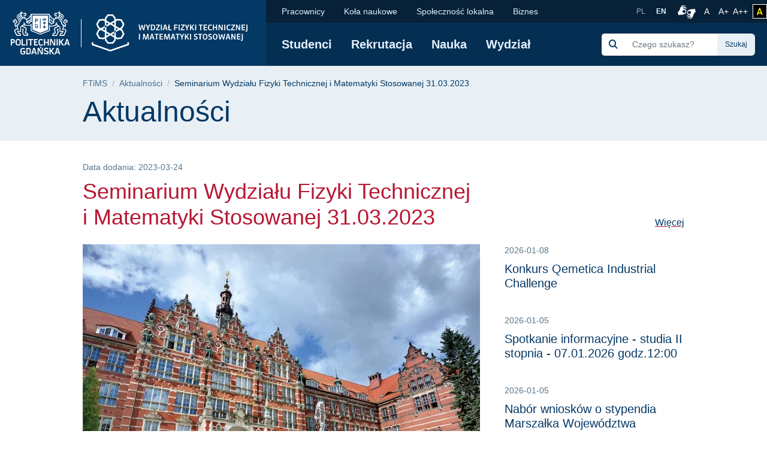

--- FILE ---
content_type: text/html; charset=UTF-8
request_url: https://ftims.pg.edu.pl/aktualnosci/2023-03/seminarium-wydzialu-fizyki-technicznej-i-matematyki-stosowanej
body_size: 70071
content:
<!DOCTYPE html>
<html lang="pl" dir="ltr" prefix="content: http://purl.org/rss/1.0/modules/content/  dc: http://purl.org/dc/terms/  foaf: http://xmlns.com/foaf/0.1/  og: http://ogp.me/ns#  rdfs: http://www.w3.org/2000/01/rdf-schema#  schema: http://schema.org/  sioc: http://rdfs.org/sioc/ns#  sioct: http://rdfs.org/sioc/types#  skos: http://www.w3.org/2004/02/skos/core#  xsd: http://www.w3.org/2001/XMLSchema# ">
<head>

  <meta charset="utf-8" />
<meta name="description" content="" />
<link rel="canonical" href="https://ftims.pg.edu.pl/aktualnosci/2023-03/seminarium-wydzialu-fizyki-technicznej-i-matematyki-stosowanej" />
<meta name="MobileOptimized" content="width" />
<meta name="HandheldFriendly" content="true" />
<meta name="viewport" content="width=device-width, initial-scale=1.0" />
<link rel="icon" href="/themes/custom/politechnika_gdanska/favicon.ico" type="image/vnd.microsoft.icon" />

    <title>Seminarium Wydziału Fizyki Technicznej i Matematyki Stosowanej 31.03.2023 | FTiMS - Politechnika Gdańska</title>
    <link rel="apple-touch-icon" sizes="180x180" href="https://ftims.pg.edu.pl/themes/custom/politechnika_gdanska/apple-touch-icon.png">
<link rel="icon" type="image/png" sizes="32x32" href="https://ftims.pg.edu.pl/themes/custom/politechnika_gdanska/favicon-32x32.png">
<link rel="icon" type="image/png" sizes="16x16" href="https://ftims.pg.edu.pl/themes/custom/politechnika_gdanska/favicon-16x16.png">
<link rel="manifest" href="https://ftims.pg.edu.pl/themes/custom/politechnika_gdanska/site.webmanifest">
<link rel="mask-icon" href="https://ftims.pg.edu.pl/themes/custom/politechnika_gdanska/safari-pinned-tab.svg" color="#000">
<meta name="msapplication-TileColor" content="#0265f5">
<meta name="theme-color" content="#ffffff">
    <link rel="stylesheet" media="all" href="https://pg.edu.pl/files/ftims/css/css_81C68Acsyf4aa9FTu4BCNn_MtDKoNKAapyvakxUToUw.css" />
<link rel="stylesheet" media="all" href="https://pg.edu.pl/files/ftims/css/css_8PQd4ok3IeoyY5h0LRxx0BZ_tSmrA6R4QRnO3g_qhzg.css" />

    

    <meta property="og:title" content="Seminarium Wydziału Fizyki Technicznej i Matematyki Stosowanej 31.03.2023 | FTiMS - Politechnika Gdańska" />
    <meta property="og:url" content="https://ftims.pg.edu.pl/aktualnosci/2023-03/seminarium-wydzialu-fizyki-technicznej-i-matematyki-stosowanej" />
    <meta property="og:locale" content="pl" />
    <meta property="og:locale:alternate" content="en" />
    <meta property="og:type" content="article" />
    <meta property="og:description" content="31 marca (piątek) o godz. 11:15 w sali 121 GG   Prof." />

          <meta property="og:image" content="https://pg.edu.pl/files/ftims/2023-03/Politechnika%20Gda%C5%84ska.png" />
        <link rel="alternate" hreflang="pl" href="https://ftims.pg.edu.pl/aktualnosci/2023-03/seminarium-wydzialu-fizyki-technicznej-i-matematyki-stosowanej"/>
        <link rel="preconnect" href="https://fonts.gstatic.com">
    <link href="https://fonts.googleapis.com/css2?family=Open+Sans:wght@600&display=swap" rel="stylesheet">
    <meta name="google-site-verification" content="vXRAZ-rX3epUaVWUveBH342mHB2Ad8Y36sxHZIOa5OE" />
    <meta name="deklaracja-dostępności" content="https://pg.edu.pl/deklaracja-dostepnosci">
    <script>
  (function(w,d,s,l,i){w[l]=w[l]||[];w[l].push({'gtm.start':
      new Date().getTime(),event:'gtm.js'});var f=d.getElementsByTagName(s)[0],
    j=d.createElement(s),dl=l!='dataLayer'?'&l='+l:'';j.async=true;j.src=
    'https://www.googletagmanager.com/gtm.js?id='+i+dl;f.parentNode.insertBefore(j,f);
  })(window,document,'script','dataLayer','GTM-5KXDQ3H');
</script>

    </head>
<body class="ftims path-node page-node-type-article">
    <noscript>
  <iframe src="https://www.googletagmanager.com/ns.html?id=GTM-5KXDQ3H" height="0" width="0" style="display:none;visibility:hidden"></iframe>
</noscript>

<ul class="skip-links list-unstyled ">
  <li><a href="#main-nav" class="visually-hidden focusable">Przejdź do menu głównego</a></li>
  <li><a href="#" class="visually-hidden focusable" onclick="document.getElementById('edit-keys--2').focus();">Przejdź do wyszukiwarki</a></li>
  <li><a href="#content" class="visually-hidden focusable">Przejdź do treści</a></li>
  </ul>

<h1 class="sr-only">Seminarium Wydziału Fizyki Technicznej i Matematyki Stosowanej 31.03.2023 | FTiMS - Politechnika Gdańska</h1>


  <div class="dialog-off-canvas-main-canvas" data-off-canvas-main-canvas>
      <script type="application/ld+json">
  {
    "@id": "https://ftims.pg.edu.pl",
    "@context": "https://schema.org",
    "@type": "CollegeOrUniversity",
    "name": "Politechnika Gdańska",
    "slogan": "Historia mądrością, przyszłość wyzwaniem",
    "url": "https://pg.edu.pl/",
    "logo": "https://ftims.pg.edu.pl/themes/custom/politechnika_gdanska/images/data-types/logo-pl.jpg",
    "startDate": "1945",
    "sameAs": [
      "https://www.facebook.com/PolitechnikaGdanska",
      "https://www.instagram.com/politechnika_gdanska/",
      "https://www.youtube.com/user/politechnikagdanska",
      "https://www.linkedin.com/school/politechnika-gda%C5%84ska/",
      "https://pl.wikipedia.org/wiki/Politechnika_Gda%C5%84ska"
    ],
    "address": {
      "@type": "PostalAddress",
      "streetAddress": "Gabriela Narutowicza 11/12",
      "addressLocality": "Gdańsk",
      "addressRegion": "Pomorskie",
      "postalCode": "80-233",
      "addressCountry": "PL"
    },
    "contactPoint": [
      {
        "@type": "ContactPoint",
        "telephone": "583471100",
        "contactType": "Infolinia"
      },{
        "@type": "ContactPoint",
        "telephone": "583486700",
        "contactType": "Informacje o rekrutacji"
      }
    ],
    "hasMap": "https://campus.pg.edu.pl/",
    "geo": {
      "@type": "GeoCoordinates",
      "latitude": 54.370867,
      "longitude": 18.616314290832513
    }
  }
</script>

  <script type="application/ld+json">
  {
    "@context": "https://schema.org",
    "@type": "NewsArticle",
    "headline": "Seminarium Wydziału Fizyki Technicznej i Matematyki Stosowanej 31.03.2023",
    "image": [
      "https://ftims.pg.edu.pl/themes/custom/politechnika_gdanska/images/data-types/logo-pl.jpg"
    ],
    "datePublished": "2023-03-24 12:43+01:00",
    "dateModified": "2023-04-05 13:25+02:00"
  }
</script>

  <script type="application/ld+json">
    {
      "@context": "https://schema.org",
      "@type": "WebSite",
      "url": "https://ftims.pg.edu.pl/",
      "potentialAction": {
        "@type": "SearchAction",
        "target": {
          "@type": "EntryPoint",
          "urlTemplate": "https://ftims.pg.edu.pl/search/global?keys={search_term_string}"
        },
        "query-input": "required name=search_term_string"
      }
    }
  </script>



  <header class="mobile-header d-xl-none ">
    <!-- mobile header -->
    <div class="row no-gutters mobile-logo">
      <div class="col justify-content-between align-items-center d-flex">
        <div class="d-flex mobile-logo-graphics">
                                    <a href="https://pg.edu.pl" class="d-inline-block pg-main-logo">
                <img src="/themes/custom/politechnika_gdanska/images/pg-mobile-logotyp.svg" alt=" Strona główna - Politechnika Gdańska">
              </a>
                      
                      <a href="https://ftims.pg.edu.pl/" class="d-inline-block pg-faculty-logo">
              <img src="/themes/custom/politechnika_gdanska/images/pg-mobile-logotyp-ftims.svg" alt=" Strona główna - Wydział Fizyki Technicznej i Matematyki Stosowanej">
            </a>
                  </div>

        <button class="hamburger hamburger--collapse collapsed" type="button" data-toggle="collapse"
                data-target="#mobile-navigation" aria-controls="mobile-navigation" aria-expanded="false"
                aria-label="Nawigacja mobilna">
          <div class="hamburger-box">
            <div class="hamburger-inner"></div>
          </div>
        </button>
      </div>
    </div>
    <div class="row no-gutters collapse" id="mobile-navigation">
      <div class="col">
          <div>
    <div class="search-group ml-xl-4 ml-xxl-0 mb-xl-2 mb-xxl-0">
  <form block="formularzwyszukiwania" action="/search/global" method="get" id="search-block-form" accept-charset="UTF-8">
  <div class="input-group">
            <div class="input-group-prepend">
              <span class="input-group-text"><img src="https://pg.edu.pl/themes/custom/politechnika_gdanska/images/icon/search-s.svg" alt="Szukaj"></span>
            </div><div class="js-form-item form-item js-form-type-search form-item-keys js-form-item-keys form-no-label">
      <label for="edit-keys" class="visually-hidden">Szukaj</label>
        <input title="Wprowadź słowa, które mają zostać wyszukane." class="form-control search rounded-0 form-search" placeholder="Czego szukasz?" data-drupal-selector="edit-keys" type="search" id="edit-keys" name="keys" value="" size="15" maxlength="128" />

        </div>
<div class="input-group-append"><input class="btn btn-search button js-form-submit form-submit" data-drupal-selector="edit-actions" type="submit" id="edit-actions" value="Szukaj" />
</div>
        </div>
</form>

</div>

      
<nav class="mobile-menu">
            <ul block="mainmenu_mobile" class="list-group list-group-flush level-0">
            <li class="list-group-item">
        <a href="https://ftims.pg.edu.pl/studenci" title="Informacje dla studentów" data-drupal-link-system-path="node/7">Studenci</a>
                            <button class="btn btn-link show-hide collapsed" data-toggle="collapse" href="#menu-0-1" role="button" aria-expanded="false" aria-controls="menu-0-1">
            <img src="/themes/custom/politechnika_gdanska/images/icon/chevron-down.svg" alt="" aria-hidden="true">
            <span class="sr-only">rozwiń / ukryj kolejny poziom menu</span>
          </button>
                    <ul class="list-group list-group-flush collapse level-1" id="menu-0-1">
              <li class="list-group-item">
        <a href="https://ftims.pg.edu.pl/studenci/studia-i-i-ii-stopnia" data-drupal-link-system-path="node/60">Studia I i II stopnia</a>
              </li>
          <li class="list-group-item">
        <a href="https://ftims.pg.edu.pl/studenci/studia-podyplomowe" data-drupal-link-system-path="node/13">Studia podyplomowe</a>
              </li>
          <li class="list-group-item">
        <a href="https://ftims.pg.edu.pl/studenci/sprawy-studenckie" data-drupal-link-system-path="node/61">Sprawy studenckie</a>
              </li>
          <li class="list-group-item">
        <a href="https://ftims.pg.edu.pl/studenci/dziekanat" title="Informacji Dziekanatu WFTiMS" data-drupal-link-system-path="node/157">Dziekanat</a>
              </li>
          <li class="list-group-item">
        <a href="https://ftims.pg.edu.pl/studenci/prodziekan-ds-studenckich" title="Prodziekan ds. studenckich" data-drupal-link-system-path="node/864">Prodziekan ds. studenckich</a>
              </li>
          <li class="list-group-item">
        <a href="https://ftims.pg.edu.pl/studenci/mobilnosc-miedzynarodowa" data-drupal-link-system-path="node/1670">Mobilność międzynarodowa</a>
              </li>
          <li class="list-group-item">
        <a href="https://ftims.pg.edu.pl/studenci/sukcesy-naszych-studentow" data-drupal-link-system-path="node/2293">Sukcesy naszych Studentów</a>
              </li>
          <li class="list-group-item">
        <a href="https://ftims.pg.edu.pl/studenci/osoby-z-niepelnosprawnosciami-i-szczegolnymi-potrzebami" data-drupal-link-system-path="node/2952">Osoby z niepełnosprawnościami i szczególnymi potrzebami</a>
              </li>
      </ul>
    
              </li>
          <li class="list-group-item">
        <a href="https://ftims.pg.edu.pl/rekrutacja" title="Rekrutacja na Wydziale FTiMS" data-drupal-link-system-path="node/10">Rekrutacja</a>
                            <button class="btn btn-link show-hide collapsed" data-toggle="collapse" href="#menu-0-2" role="button" aria-expanded="false" aria-controls="menu-0-2">
            <img src="/themes/custom/politechnika_gdanska/images/icon/chevron-down.svg" alt="" aria-hidden="true">
            <span class="sr-only">rozwiń / ukryj kolejny poziom menu</span>
          </button>
                    <ul class="list-group list-group-flush collapse level-1" id="menu-0-2">
              <li class="list-group-item">
        <a href="https://ftims.pg.edu.pl/rekrutacja/tu-pracuja-nasi-absolwenci" data-drupal-link-system-path="node/2384">Tu pracują nasi absolwenci</a>
              </li>
          <li class="list-group-item">
        <a href="https://ftims.pg.edu.pl/rekrutacja/studia-stacjonarne-i-stopnia" data-drupal-link-system-path="node/2259">Studia stacjonarne I stopnia</a>
              </li>
          <li class="list-group-item">
        <a href="https://ftims.pg.edu.pl/rekrutacja/studia-stacjonarne-ii-stopnia" data-drupal-link-system-path="node/2260">Studia stacjonarne II stopnia</a>
              </li>
          <li class="list-group-item">
        <a href="https://ftims.pg.edu.pl/rekrutacja/studia-w-jezyku-angielskim" data-drupal-link-system-path="node/2261">Studia w języku angielskim</a>
              </li>
          <li class="list-group-item">
        <a href="https://ftims.pg.edu.pl/rekrutacja/podwojne-dyplomy-miedzynarodowe" data-drupal-link-system-path="node/2275">Podwójne dyplomy międzynarodowe</a>
              </li>
          <li class="list-group-item">
        <a href="https://ects.pg.edu.pl/pl/faculties/WFTiMS" target="_blank" rel="noopener nofollow">Katalog ECTS</a>
              </li>
          <li class="list-group-item">
        <a href="https://ftims.pg.edu.pl/rekrutacja/poznaj-nasz-wydzial" data-drupal-link-system-path="node/2302">Poznaj nasz Wydział</a>
              </li>
          <li class="list-group-item">
        <a href="https://ftims.pg.edu.pl/rekrutacja/wygraj-studia-na-ftims" data-drupal-link-system-path="node/3227">Wygraj studia na FTiMS</a>
              </li>
      </ul>
    
              </li>
          <li class="list-group-item">
        <a href="https://ftims.pg.edu.pl/nauka" title="Informacje naukowe" data-drupal-link-system-path="node/6">Nauka</a>
                            <button class="btn btn-link show-hide collapsed" data-toggle="collapse" href="#menu-0-3" role="button" aria-expanded="false" aria-controls="menu-0-3">
            <img src="/themes/custom/politechnika_gdanska/images/icon/chevron-down.svg" alt="" aria-hidden="true">
            <span class="sr-only">rozwiń / ukryj kolejny poziom menu</span>
          </button>
                    <ul class="list-group list-group-flush collapse level-1" id="menu-0-3">
              <li class="list-group-item">
        <a href="https://ftims.pg.edu.pl/nauka/zawiadomienia-o-obronie-rozprawy-doktorskiej" data-drupal-link-system-path="node/1046">Zawiadomienia o obronie rozprawy doktorskiej</a>
              </li>
          <li class="list-group-item">
        <a href="https://ftims.pg.edu.pl/nauka/rada-dziedziny-naukowej-nauki-scisle" data-drupal-link-system-path="node/68">Rada Dziedziny Naukowej Nauki Ścisłe</a>
              </li>
          <li class="list-group-item">
        <a href="https://ftims.pg.edu.pl/nauka/rada-dyscypliny-naukowej-inzynieria-materialowa" data-drupal-link-system-path="node/194">Rada Dyscypliny Naukowej Inżynieria Materiałowa</a>
              </li>
          <li class="list-group-item">
        <a href="https://ftims.pg.edu.pl/nauka/projekty-badawcze" data-drupal-link-system-path="node/129">Projekty badawcze</a>
              </li>
          <li class="list-group-item">
        <a href="https://ftims.pg.edu.pl/nauka/publikacje" data-drupal-link-system-path="node/195">Publikacje</a>
              </li>
          <li class="list-group-item">
        <a href="https://ftims.pg.edu.pl/nauka/konferencje-szkoly-letnie" data-drupal-link-system-path="node/2411">Konferencje &amp; Szkoły Letnie</a>
              </li>
          <li class="list-group-item">
        <a href="https://ftims.pg.edu.pl/nauka/seminarium-wydzialowe" data-drupal-link-system-path="node/876">Seminarium Wydziałowe</a>
              </li>
          <li class="list-group-item">
        <a href="https://ftims.pg.edu.pl/nauka/wspolpraca-miedzynarodowa" data-drupal-link-system-path="node/196">Współpraca Międzynarodowa</a>
              </li>
      </ul>
    
              </li>
          <li class="list-group-item">
        <a href="https://ftims.pg.edu.pl/wydzial" data-drupal-link-system-path="node/5">Wydział</a>
                            <button class="btn btn-link show-hide collapsed" data-toggle="collapse" href="#menu-0-4" role="button" aria-expanded="false" aria-controls="menu-0-4">
            <img src="/themes/custom/politechnika_gdanska/images/icon/chevron-down.svg" alt="" aria-hidden="true">
            <span class="sr-only">rozwiń / ukryj kolejny poziom menu</span>
          </button>
                    <ul class="list-group list-group-flush collapse level-1" id="menu-0-4">
              <li class="list-group-item">
        <a href="https://ftims.pg.edu.pl/wydzial/o-wydziale" data-drupal-link-system-path="node/219">O Wydziale</a>
                            <button class="btn btn-link show-hide collapsed" data-toggle="collapse" href="#menu-1-1" role="button" aria-expanded="false" aria-controls="menu-1-1">
            <img src="/themes/custom/politechnika_gdanska/images/icon/chevron-down.svg" alt="" aria-hidden="true">
            <span class="sr-only">rozwiń / ukryj kolejny poziom menu</span>
          </button>
                    <ul class="list-group list-group-flush collapse level-2" id="menu-1-1">
              <li class="list-group-item">
        <a href="https://ftims.pg.edu.pl/wydzial/o-wydziale/akredytowane-kierunki-studiow" data-drupal-link-system-path="node/58">Akredytowane kierunki studiów</a>
              </li>
          <li class="list-group-item">
        <a href="https://ftims.pg.edu.pl/wydzial/o-wydziale/jakosc-ksztalcenia" data-drupal-link-system-path="node/54">Jakość kształcenia</a>
              </li>
      </ul>
    
              </li>
          <li class="list-group-item">
        <a href="https://ftims.pg.edu.pl/wydzial/wladze-wydzialu-ftims" title="Władze WFTiMS" data-drupal-link-system-path="node/22">Władze Wydziału</a>
              </li>
          <li class="list-group-item">
        <a href="https://ftims.pg.edu.pl/wydzial/rada-wydzialu" data-drupal-link-system-path="node/23">Rada Wydziału</a>
              </li>
          <li class="list-group-item">
        <a href="https://ftims.pg.edu.pl/wydzial/komisje-wydzialowe-i-pelnomocnicy-dziekana" data-drupal-link-system-path="node/28">Komisje Wydziałowe i Pełnomocnicy Dziekana</a>
              </li>
          <li class="list-group-item">
        <a href="https://ftims.pg.edu.pl/instytut-fiis" data-drupal-link-system-path="node/227">Instytut Fizyki i Informatyki Stosowanej</a>
              </li>
          <li class="list-group-item">
        <a href="https://ftims.pg.edu.pl/instytut-ms" data-drupal-link-system-path="node/228">Instytut Matematyki Stosowanej</a>
              </li>
          <li class="list-group-item">
        <a href="https://ftims.pg.edu.pl/instytut-niim" data-drupal-link-system-path="node/229">Instytut Nanotechnologii i Inżynierii Materiałowej</a>
              </li>
          <li class="list-group-item">
        <a href="https://ftims.pg.edu.pl/wydzial/laboratoria-wydzialowe" data-drupal-link-system-path="node/218">Laboratoria Wydziałowe</a>
              </li>
      </ul>
    
              </li>
      </ul>
    
</nav>


  
      
<nav class="mobile-secondmenu">
          <ul block="secondmenu_mobile" class="list-group list-group-flush level-0">
            <li class="list-group-item">
        <a href="https://ftims.pg.edu.pl/pracownicy" title="Informacje ogólne" data-drupal-link-system-path="node/9">Pracownicy</a>
                            <button class="btn btn-link show-hide collapsed" data-toggle="collapse" href="#menu-second-0-1" role="button" aria-expanded="false" aria-controls="menu-second-0-1">
            <img src="/themes/custom/politechnika_gdanska/images/icon/chevron-down.svg" alt="" aria-hidden="true">
            <span class="sr-only">rozwiń / ukryj kolejny poziom menu</span>
          </button>
                    <ul class="list-group list-group-flush collapse level-1" id="menu-second-0-1">
              <li class="list-group-item">
        <a href="https://ftims.pg.edu.pl/pracownicy/zarzadzenia-dziekana" data-drupal-link-system-path="node/74">Zarządzenia Dziekana</a>
              </li>
          <li class="list-group-item">
        <a href="https://ftims.pg.edu.pl/pracownicy/organizacja-roku-akademickiego" title="Organizacja roku akademickiego" data-drupal-link-system-path="node/840">Organizacja roku akademickiego</a>
              </li>
          <li class="list-group-item">
        <a href="https://ftims.pg.edu.pl/pracownicy/informacje-druki-do-pobrania" data-drupal-link-system-path="node/76">Informacje / Druki do pobrania</a>
              </li>
          <li class="list-group-item">
        <a href="https://ftims.pg.edu.pl/pracownicy/sklad-osobowy" data-drupal-link-system-path="node/77">Skład osobowy</a>
              </li>
          <li class="list-group-item">
        <a href="https://ftims.pg.edu.pl/pracownicy/administracja" title="Administracja Wydziału" data-drupal-link-system-path="node/3196">Administracja</a>
              </li>
          <li class="list-group-item">
        <a href="https://ftims.pg.edu.pl/pracownicy/erasmus" title="Informacje dla uczestników Erasmus" data-drupal-link-system-path="node/110">Erasmus+</a>
              </li>
          <li class="list-group-item">
        <a href="https://ftims.pg.edu.pl/pracownicy/staze-i-stypendia-zewnetrzne" data-drupal-link-system-path="node/1330">Staże i stypendia zewnętrzne</a>
              </li>
          <li class="list-group-item">
        <a href="https://ftims.pg.edu.pl/wybory-wftims" title="Wybory 2026" data-drupal-link-system-path="node/1161">Wybory 2026</a>
              </li>
      </ul>
    
              </li>
          <li class="list-group-item">
        <a href="https://ftims.pg.edu.pl/kola-naukowe" data-drupal-link-system-path="node/2713">Koła naukowe</a>
              </li>
          <li class="list-group-item">
        <a href="https://ftims.pg.edu.pl/spolecznosc-lokalna" data-drupal-link-system-path="node/11">Społeczność lokalna</a>
                            <button class="btn btn-link show-hide collapsed" data-toggle="collapse" href="#menu-second-0-3" role="button" aria-expanded="false" aria-controls="menu-second-0-3">
            <img src="/themes/custom/politechnika_gdanska/images/icon/chevron-down.svg" alt="" aria-hidden="true">
            <span class="sr-only">rozwiń / ukryj kolejny poziom menu</span>
          </button>
                    <ul class="list-group list-group-flush collapse level-1" id="menu-second-0-3">
              <li class="list-group-item">
        <a href="https://ftims.pg.edu.pl/spolecznosc-lokalna/oferta-dla-szkol" data-drupal-link-system-path="node/104">Oferta dla szkół</a>
              </li>
          <li class="list-group-item">
        <a href="https://ftims.pg.edu.pl/spolecznosc-lokalna/trojmiejska-kawiarnia-naukowa" data-drupal-link-system-path="node/108">Trójmiejska Kawiarnia Naukowa</a>
              </li>
          <li class="list-group-item">
        <a href="https://ftims.pg.edu.pl/spolecznosc-lokalna/kursy-doksztalcajace" title="Kursy na FTiMS" data-drupal-link-system-path="node/65">Kursy dokształcające</a>
              </li>
          <li class="list-group-item">
        <a href="https://ftims.pg.edu.pl/spolecznosc-lokalna/materialy-dydaktyczne" data-drupal-link-system-path="node/179">Materiały dydaktyczne</a>
              </li>
          <li class="list-group-item">
        <a href="https://ftims.pg.edu.pl/ptf-og" title="Polskie Towarzystwo Fizyczne Oddział Gdański" data-drupal-link-system-path="node/1464">Polskie Towarzystwo Fizyczne Oddział Gdański</a>
              </li>
          <li class="list-group-item">
        <a href="https://ftims.pg.edu.pl/40latwftims" data-drupal-link-system-path="node/1677">40 lat Wydziału FTiMS</a>
              </li>
          <li class="list-group-item">
        <a href="https://ftims.pg.edu.pl/witryna-wygraj-indeks" data-drupal-link-system-path="node/1767">Wygraj indeks</a>
              </li>
          <li class="list-group-item">
        <a href="https://ftims.pg.edu.pl/absolwenci" data-drupal-link-system-path="node/12">Absolwenci</a>
                            <button class="btn btn-link show-hide collapsed" data-toggle="collapse" href="#menu-second-1-8" role="button" aria-expanded="false" aria-controls="menu-second-1-8">
            <img src="/themes/custom/politechnika_gdanska/images/icon/chevron-down.svg" alt="" aria-hidden="true">
            <span class="sr-only">rozwiń / ukryj kolejny poziom menu</span>
          </button>
                    <ul class="list-group list-group-flush collapse level-2" id="menu-second-1-8">
              <li class="list-group-item">
        <a href="https://www.facebook.com/groups/374567259847398/" title="Nasza grupa na Facebooku" target="_blank" rel="noopener nofollow">Nasza grupa na Facebooku</a>
              </li>
          <li class="list-group-item">
        <a href="https://pg.edu.pl/sapg" title="Stowarzyszenie absolwentów" target="_blank" rel="noopener nofollow">Stowarzyszenie Absolwentów</a>
              </li>
          <li class="list-group-item">
        <a href="https://ftims.pg.edu.pl/absolwenci/studiowali-u-nas" title="Studiowali u nas" data-drupal-link-system-path="node/141">Studiowali u nas</a>
              </li>
          <li class="list-group-item">
        <a href="https://ftims.pg.edu.pl/absolwenci/galeria" title="Galeria" data-drupal-link-system-path="node/146">Galeria</a>
              </li>
          <li class="list-group-item">
        <a href="https://ftims.pg.edu.pl/absolwenci/zjazdy-absolwentow" data-drupal-link-system-path="node/2338">Zjazdy absolwentów</a>
              </li>
          <li class="list-group-item">
        <a href="https://ftims.pg.edu.pl/absolwenci/pozostanmy-w-kontakcie" data-drupal-link-system-path="node/2344">Pozostańmy w kontakcie</a>
              </li>
      </ul>
    
              </li>
      </ul>
    
              </li>
          <li class="list-group-item">
        <a href="https://ftims.pg.edu.pl/biznes" data-drupal-link-system-path="node/3025">Biznes</a>
              </li>
      </ul>
    
</nav>


  <div class="language-switcher-language-entity block block-language block-language-blocklanguage-interface" id="block-przelacznikwersjijezykowej" role="navigation">
  
    
      <ul class="list-unstyled language-select"><li class="">
        <a hreflang="pl" data-drupal-link-system-path="node/2315" class="pl is-active" href="https://ftims.pg.edu.pl/aktualnosci/2023-03/seminarium-wydzialu-fizyki-technicznej-i-matematyki-stosowanej">
            PL
        </a>
      </li><li class="">
        <a  hreflang="en" data-drupal-link-system-path="node/27" class="en" href="https://ftims.pg.edu.pl/en/news">
            EN
        </a>
      </li></ul>
  </div>

  </div>

      </div>
    </div>
  </header>

  <header class="desktop-header d-none d-xl-block ">
    <!-- desktop header -->
    <div class="container-wide">
      <div class="row no-gutters">
        <div class="col-auto d-flex align-items-center header-logo">

                      <a href="https://pg.edu.pl" class="pg-main-logo">
              <img src="/themes/custom/politechnika_gdanska/images/pg-logotyp.svg" alt=" Strona główna - Politechnika Gdańska">
            </a>
          
                                    <a href="https://ftims.pg.edu.pl/" class="pg-faculty-logo">
                          <img src="/themes/custom/politechnika_gdanska/images/pg-logotyp-ftims.svg" alt=" Strona główna - Wydział Fizyki Technicznej i Matematyki Stosowanej">
            </a>
            
        </div>
        <div class="col d-flex flex-column">
          <div class="small-bar d-flex align-items-center justify-content-end">

                
      
<nav class="second-nav mr-auto">
        
        <ul block="secondmenu" class="list-unstyled list-inline m-0 mr-auto">
    
                <li class="list-inline-item">
            <a href="https://ftims.pg.edu.pl/pracownicy" title="Informacje ogólne" data-drupal-link-system-path="node/9">Pracownicy</a>
                  
          <ul class="list-unstyled next-level rounded-bottom">
    
                  <li>
            <a href="https://ftims.pg.edu.pl/pracownicy/zarzadzenia-dziekana" data-drupal-link-system-path="node/74">Zarządzenia Dziekana</a>
            </li>
                  <li>
            <a href="https://ftims.pg.edu.pl/pracownicy/organizacja-roku-akademickiego" title="Organizacja roku akademickiego" data-drupal-link-system-path="node/840">Organizacja roku akademickiego</a>
            </li>
                  <li>
            <a href="https://ftims.pg.edu.pl/pracownicy/informacje-druki-do-pobrania" data-drupal-link-system-path="node/76">Informacje / Druki do pobrania</a>
            </li>
                  <li>
            <a href="https://ftims.pg.edu.pl/pracownicy/sklad-osobowy" data-drupal-link-system-path="node/77">Skład osobowy</a>
            </li>
                  <li>
            <a href="https://ftims.pg.edu.pl/pracownicy/administracja" title="Administracja Wydziału" data-drupal-link-system-path="node/3196">Administracja</a>
            </li>
                  <li>
            <a href="https://ftims.pg.edu.pl/pracownicy/erasmus" title="Informacje dla uczestników Erasmus" data-drupal-link-system-path="node/110">Erasmus+</a>
            </li>
                  <li>
            <a href="https://ftims.pg.edu.pl/pracownicy/staze-i-stypendia-zewnetrzne" data-drupal-link-system-path="node/1330">Staże i stypendia zewnętrzne</a>
            </li>
                  <li>
            <a href="https://ftims.pg.edu.pl/wybory-wftims" title="Wybory 2026" data-drupal-link-system-path="node/1161">Wybory 2026</a>
            </li>
    
    </ul>
  

            </li>
                <li class="list-inline-item">
            <a href="https://ftims.pg.edu.pl/kola-naukowe" data-drupal-link-system-path="node/2713">Koła naukowe</a>
            </li>
                <li class="list-inline-item">
            <a href="https://ftims.pg.edu.pl/spolecznosc-lokalna" data-drupal-link-system-path="node/11">Społeczność lokalna</a>
                  
          <ul class="list-unstyled next-level rounded-bottom">
    
                  <li>
            <a href="https://ftims.pg.edu.pl/spolecznosc-lokalna/oferta-dla-szkol" data-drupal-link-system-path="node/104">Oferta dla szkół</a>
            </li>
                  <li>
            <a href="https://ftims.pg.edu.pl/spolecznosc-lokalna/trojmiejska-kawiarnia-naukowa" data-drupal-link-system-path="node/108">Trójmiejska Kawiarnia Naukowa</a>
            </li>
                  <li>
            <a href="https://ftims.pg.edu.pl/spolecznosc-lokalna/kursy-doksztalcajace" title="Kursy na FTiMS" data-drupal-link-system-path="node/65">Kursy dokształcające</a>
            </li>
                  <li>
            <a href="https://ftims.pg.edu.pl/spolecznosc-lokalna/materialy-dydaktyczne" data-drupal-link-system-path="node/179">Materiały dydaktyczne</a>
            </li>
                  <li>
            <a href="https://ftims.pg.edu.pl/ptf-og" title="Polskie Towarzystwo Fizyczne Oddział Gdański" data-drupal-link-system-path="node/1464">Polskie Towarzystwo Fizyczne Oddział Gdański</a>
            </li>
                  <li>
            <a href="https://ftims.pg.edu.pl/40latwftims" data-drupal-link-system-path="node/1677">40 lat Wydziału FTiMS</a>
            </li>
                  <li>
            <a href="https://ftims.pg.edu.pl/witryna-wygraj-indeks" data-drupal-link-system-path="node/1767">Wygraj indeks</a>
            </li>
                  <li>
            <a href="https://ftims.pg.edu.pl/absolwenci" data-drupal-link-system-path="node/12">Absolwenci</a>
                  
          <ul class="list-unstyled next-level rounded-bottom">
    
                  <li>
            <a href="https://www.facebook.com/groups/374567259847398/" title="Nasza grupa na Facebooku" target="_blank" rel="noopener nofollow">Nasza grupa na Facebooku</a>
            </li>
                  <li>
            <a href="https://pg.edu.pl/sapg" title="Stowarzyszenie absolwentów" target="_blank" rel="noopener nofollow">Stowarzyszenie Absolwentów</a>
            </li>
                  <li>
            <a href="https://ftims.pg.edu.pl/absolwenci/studiowali-u-nas" title="Studiowali u nas" data-drupal-link-system-path="node/141">Studiowali u nas</a>
            </li>
                  <li>
            <a href="https://ftims.pg.edu.pl/absolwenci/galeria" title="Galeria" data-drupal-link-system-path="node/146">Galeria</a>
            </li>
                  <li>
            <a href="https://ftims.pg.edu.pl/absolwenci/zjazdy-absolwentow" data-drupal-link-system-path="node/2338">Zjazdy absolwentów</a>
            </li>
                  <li>
            <a href="https://ftims.pg.edu.pl/absolwenci/pozostanmy-w-kontakcie" data-drupal-link-system-path="node/2344">Pozostańmy w kontakcie</a>
            </li>
    
    </ul>
  

            </li>
    
    </ul>
  

            </li>
                <li class="list-inline-item">
            <a href="https://ftims.pg.edu.pl/biznes" data-drupal-link-system-path="node/3025">Biznes</a>
            </li>
    
    </ul>
  

</nav>


  <div class="language-switcher-language-entity block block-language block-language-blocklanguage-interface" id="block-language-switcher" role="navigation">
  
    
      <ul class="list-unstyled language-select"><li class="">
        <a hreflang="pl" data-drupal-link-system-path="node/2315" class="pl is-active" href="https://ftims.pg.edu.pl/aktualnosci/2023-03/seminarium-wydzialu-fizyki-technicznej-i-matematyki-stosowanej">
            PL
        </a>
      </li><li class="">
        <a  hreflang="en" data-drupal-link-system-path="node/27" class="en" href="https://ftims.pg.edu.pl/en/news">
            EN
        </a>
      </li></ul>
  </div>



            <a class="migam_icon" href="https://tlumacz.migam.org/nrUOObPmBSjThPHoLNRG" rel="nofollow">
              <img src="/themes/custom/politechnika_gdanska/images/migam_icon.svg" alt="">
              <span class="sr-only">Połączenie z tłumaczem języka migowego</span>
            </a>

            <ul class="list-unstyled list-inline p-0 m-0">
              <li class="list-inline-item mr-0">
                <a class="fontsize-block" href="https://ftims.pg.edu.pl/aktualnosci/2023-03/seminarium-wydzialu-fizyki-technicznej-i-matematyki-stosowanej?fontsize=fontsize-normal" rel="nofollow">
                  A
                  <span class="sr-only">Rozmiar czcionki normalny</span>
                </a>
              </li>
              <li class="list-inline-item mr-0">
                <a class="fontsize-block" href="https://ftims.pg.edu.pl/aktualnosci/2023-03/seminarium-wydzialu-fizyki-technicznej-i-matematyki-stosowanej?fontsize=fontsize-medium" rel="nofollow">
                  A+
                  <span class="sr-only">Czcionka większa</span>
                </a>
              </li>
              <li class="list-inline-item mr-2">
                <a class="fontsize-block" href="https://ftims.pg.edu.pl/aktualnosci/2023-03/seminarium-wydzialu-fizyki-technicznej-i-matematyki-stosowanej?fontsize=fontsize-large" rel="nofollow">
                  A++
                  <span class="sr-only">Czcionka największa</span>
                </a>
              </li>
            </ul>
            <a class="contrast-block contrast-change-link" href="https://ftims.pg.edu.pl/aktualnosci/2023-03/seminarium-wydzialu-fizyki-technicznej-i-matematyki-stosowanej?contrast=contrast-yb" rel="nofollow">
              <i class="fa-solid fa-a" aria-hidden="true"></i>
              <span class="sr-only">zmień kontrast</span>
            </a>

          </div>
          <div
            class="main-bar d-flex flex-grow-1 flex-wrap flex-xl-row align-items-xl-center justify-content-xl-left justify-content-xxl-between align-items-xl-left">

                
      
<nav id="main-nav"  class="main-nav">
    
        <ul block="mainmenu_desktop" class="list-unstyled list-inline m-0">
    
                <li class="list-inline-item">
            <a href="https://ftims.pg.edu.pl/studenci" title="Informacje dla studentów" data-drupal-link-system-path="node/7">Studenci</a>
                  
        <ul class="list-unstyled next-level rounded-bottom">
    
                  <li>
            <a href="https://ftims.pg.edu.pl/studenci/studia-i-i-ii-stopnia" data-drupal-link-system-path="node/60">Studia I i II stopnia</a>
            </li>
                  <li>
            <a href="https://ftims.pg.edu.pl/studenci/studia-podyplomowe" data-drupal-link-system-path="node/13">Studia podyplomowe</a>
            </li>
                  <li>
            <a href="https://ftims.pg.edu.pl/studenci/sprawy-studenckie" data-drupal-link-system-path="node/61">Sprawy studenckie</a>
            </li>
                  <li>
            <a href="https://ftims.pg.edu.pl/studenci/dziekanat" title="Informacji Dziekanatu WFTiMS" data-drupal-link-system-path="node/157">Dziekanat</a>
            </li>
                  <li>
            <a href="https://ftims.pg.edu.pl/studenci/prodziekan-ds-studenckich" title="Prodziekan ds. studenckich" data-drupal-link-system-path="node/864">Prodziekan ds. studenckich</a>
            </li>
                  <li>
            <a href="https://ftims.pg.edu.pl/studenci/mobilnosc-miedzynarodowa" data-drupal-link-system-path="node/1670">Mobilność międzynarodowa</a>
            </li>
                  <li>
            <a href="https://ftims.pg.edu.pl/studenci/sukcesy-naszych-studentow" data-drupal-link-system-path="node/2293">Sukcesy naszych Studentów</a>
            </li>
                  <li>
            <a href="https://ftims.pg.edu.pl/studenci/osoby-z-niepelnosprawnosciami-i-szczegolnymi-potrzebami" data-drupal-link-system-path="node/2952">Osoby z niepełnosprawnościami i szczególnymi potrzebami</a>
            </li>
    
  </ul>
  

            </li>
                <li class="list-inline-item">
            <a href="https://ftims.pg.edu.pl/rekrutacja" title="Rekrutacja na Wydziale FTiMS" data-drupal-link-system-path="node/10">Rekrutacja</a>
                  
        <ul class="list-unstyled next-level rounded-bottom">
    
                  <li>
            <a href="https://ftims.pg.edu.pl/rekrutacja/tu-pracuja-nasi-absolwenci" data-drupal-link-system-path="node/2384">Tu pracują nasi absolwenci</a>
            </li>
                  <li>
            <a href="https://ftims.pg.edu.pl/rekrutacja/studia-stacjonarne-i-stopnia" data-drupal-link-system-path="node/2259">Studia stacjonarne I stopnia</a>
            </li>
                  <li>
            <a href="https://ftims.pg.edu.pl/rekrutacja/studia-stacjonarne-ii-stopnia" data-drupal-link-system-path="node/2260">Studia stacjonarne II stopnia</a>
            </li>
                  <li>
            <a href="https://ftims.pg.edu.pl/rekrutacja/studia-w-jezyku-angielskim" data-drupal-link-system-path="node/2261">Studia w języku angielskim</a>
            </li>
                  <li>
            <a href="https://ftims.pg.edu.pl/rekrutacja/podwojne-dyplomy-miedzynarodowe" data-drupal-link-system-path="node/2275">Podwójne dyplomy międzynarodowe</a>
            </li>
                  <li>
            <a href="https://ects.pg.edu.pl/pl/faculties/WFTiMS" target="_blank" rel="noopener nofollow">Katalog ECTS</a>
            </li>
                  <li>
            <a href="https://ftims.pg.edu.pl/rekrutacja/poznaj-nasz-wydzial" data-drupal-link-system-path="node/2302">Poznaj nasz Wydział</a>
            </li>
                  <li>
            <a href="https://ftims.pg.edu.pl/rekrutacja/wygraj-studia-na-ftims" data-drupal-link-system-path="node/3227">Wygraj studia na FTiMS</a>
            </li>
    
  </ul>
  

            </li>
                <li class="list-inline-item">
            <a href="https://ftims.pg.edu.pl/nauka" title="Informacje naukowe" data-drupal-link-system-path="node/6">Nauka</a>
                  
        <ul class="list-unstyled next-level rounded-bottom">
    
                  <li>
            <a href="https://ftims.pg.edu.pl/nauka/zawiadomienia-o-obronie-rozprawy-doktorskiej" data-drupal-link-system-path="node/1046">Zawiadomienia o obronie rozprawy doktorskiej</a>
            </li>
                  <li>
            <a href="https://ftims.pg.edu.pl/nauka/rada-dziedziny-naukowej-nauki-scisle" data-drupal-link-system-path="node/68">Rada Dziedziny Naukowej Nauki Ścisłe</a>
            </li>
                  <li>
            <a href="https://ftims.pg.edu.pl/nauka/rada-dyscypliny-naukowej-inzynieria-materialowa" data-drupal-link-system-path="node/194">Rada Dyscypliny Naukowej Inżynieria Materiałowa</a>
            </li>
                  <li>
            <a href="https://ftims.pg.edu.pl/nauka/projekty-badawcze" data-drupal-link-system-path="node/129">Projekty badawcze</a>
            </li>
                  <li>
            <a href="https://ftims.pg.edu.pl/nauka/publikacje" data-drupal-link-system-path="node/195">Publikacje</a>
            </li>
                  <li>
            <a href="https://ftims.pg.edu.pl/nauka/konferencje-szkoly-letnie" data-drupal-link-system-path="node/2411">Konferencje &amp; Szkoły Letnie</a>
            </li>
                  <li>
            <a href="https://ftims.pg.edu.pl/nauka/seminarium-wydzialowe" data-drupal-link-system-path="node/876">Seminarium Wydziałowe</a>
            </li>
                  <li>
            <a href="https://ftims.pg.edu.pl/nauka/wspolpraca-miedzynarodowa" data-drupal-link-system-path="node/196">Współpraca Międzynarodowa</a>
            </li>
    
  </ul>
  

            </li>
                <li class="list-inline-item">
            <a href="https://ftims.pg.edu.pl/wydzial" data-drupal-link-system-path="node/5">Wydział</a>
                  
        <ul class="list-unstyled next-level rounded-bottom">
    
                  <li>
            <a href="https://ftims.pg.edu.pl/wydzial/o-wydziale" data-drupal-link-system-path="node/219">O Wydziale</a>
                  
        <ul class="list-unstyled next-level rounded-bottom">
    
                  <li>
            <a href="https://ftims.pg.edu.pl/wydzial/o-wydziale/akredytowane-kierunki-studiow" data-drupal-link-system-path="node/58">Akredytowane kierunki studiów</a>
            </li>
                  <li>
            <a href="https://ftims.pg.edu.pl/wydzial/o-wydziale/jakosc-ksztalcenia" data-drupal-link-system-path="node/54">Jakość kształcenia</a>
            </li>
    
  </ul>
  

            </li>
                  <li>
            <a href="https://ftims.pg.edu.pl/wydzial/wladze-wydzialu-ftims" title="Władze WFTiMS" data-drupal-link-system-path="node/22">Władze Wydziału</a>
            </li>
                  <li>
            <a href="https://ftims.pg.edu.pl/wydzial/rada-wydzialu" data-drupal-link-system-path="node/23">Rada Wydziału</a>
            </li>
                  <li>
            <a href="https://ftims.pg.edu.pl/wydzial/komisje-wydzialowe-i-pelnomocnicy-dziekana" data-drupal-link-system-path="node/28">Komisje Wydziałowe i Pełnomocnicy Dziekana</a>
            </li>
                  <li>
            <a href="https://ftims.pg.edu.pl/instytut-fiis" data-drupal-link-system-path="node/227">Instytut Fizyki i Informatyki Stosowanej</a>
            </li>
                  <li>
            <a href="https://ftims.pg.edu.pl/instytut-ms" data-drupal-link-system-path="node/228">Instytut Matematyki Stosowanej</a>
            </li>
                  <li>
            <a href="https://ftims.pg.edu.pl/instytut-niim" data-drupal-link-system-path="node/229">Instytut Nanotechnologii i Inżynierii Materiałowej</a>
            </li>
                  <li>
            <a href="https://ftims.pg.edu.pl/wydzial/laboratoria-wydzialowe" data-drupal-link-system-path="node/218">Laboratoria Wydziałowe</a>
            </li>
    
  </ul>
  

            </li>
    
  </ul>
  

</nav>


  <div class="search-group ml-xl-4 ml-xxl-0 mb-xl-2 mb-xxl-0">
  <form block="politechnika_gdanska_search" action="/search/global" method="get" id="search-block-form--2" accept-charset="UTF-8">
  <div class="input-group">
            <div class="input-group-prepend">
              <span class="input-group-text"><img src="https://pg.edu.pl/themes/custom/politechnika_gdanska/images/icon/search-s.svg" alt="Szukaj"></span>
            </div><div class="js-form-item form-item js-form-type-search form-item-keys js-form-item-keys form-no-label">
      <label for="edit-keys--2" class="visually-hidden">Szukaj</label>
        <input title="Wprowadź słowa, które mają zostać wyszukane." class="form-control search rounded-0 form-search" placeholder="Czego szukasz?" data-drupal-selector="edit-keys" type="search" id="edit-keys--2" name="keys" value="" size="15" maxlength="128" />

        </div>
<div class="input-group-append"><input class="btn btn-search button js-form-submit form-submit" data-drupal-selector="edit-actions" type="submit" id="edit-actions--2" value="Szukaj" />
</div>
        </div>
</form>

</div>



          </div>
        </div>
      </div>
    </div>
  </header>


  

      <section class="title-bar">
      <div class="container">
        <div class="row">
          <div class="col">
              <div>
    <div id="block-politechnika-gdanska-breadcrumbs" class="block block-system block-system-breadcrumb-block">
  
    
        <nav role="navigation" aria-labelledby="system-breadcrumb">
    <h2 id="system-breadcrumb" class="sr-only">Ścieżka nawigacyjna</h2>
    <ol class="breadcrumb">
                        <li class="breadcrumb-item"><a href="https://ftims.pg.edu.pl/" title="Wróć do FTiMS">FTiMS</a></li>
                                <li class="breadcrumb-item"><a href="https://ftims.pg.edu.pl/aktualnosci" title="Wróć do Aktualności">Aktualności</a></li>
                                <li class="breadcrumb-item active">
            Seminarium Wydziału Fizyki Technicznej i Matematyki Stosowanej 31.03.2023
          </li>
                  </ol>
  </nav>

  <script type="application/ld+json">
  {
  "@context": "https://schema.org",
    "@type": "BreadcrumbList",
    "itemListElement": [
                          {
        "@type": "ListItem",
        "position": 1,
                "item": "https://ftims.pg.edu.plhttps://ftims.pg.edu.pl/aktualnosci",
                "name": "Aktualności"
        }
                ,
                              {
        "@type": "ListItem",
        "position": 2,
                "name": "Seminarium Wydziału Fizyki Technicznej i Matematyki Stosowanej 31.03.2023"
        }
                  ]
  }
</script>


  </div>

  </div>


            <h2 class="sr-only">Treść strony</h2>

                                      <span class="h1">Aktualności</span>
                      </div>
        </div>
      </div>
    </section>
  
  <main id="content">
      <div>
    <div data-drupal-messages-fallback class="hidden"></div>
<div id="block-politechnika-gdanska-content" class="block block-system block-system-main-block">
  
    
      <article role="article" about="https://ftims.pg.edu.pl/aktualnosci/2023-03/seminarium-wydzialu-fizyki-technicznej-i-matematyki-stosowanej" typeof="schema:Article">
  
      <span property="schema:name" content="Seminarium Wydziału Fizyki Technicznej i Matematyki Stosowanej 31.03.2023" class="hidden"></span>


  
  
  <div>
    <div class="page-content">
  <div class="container">
    <div class="row">
      <div class="col-lg-8">

                    <div class="block block-layout-builder block-field-blocknodearticlecreated">
  
    
      <p property="schema:dateCreated" content="2023-03-24T11:43:24+00:00" class="news-date">
  Data dodania:
      2023-03-24
  </p>

  </div>
<div class="block block-layout-builder block-field-blocknodearticletitle">
  
    
      <h2 class="news-title">Seminarium Wydziału Fizyki Technicznej i Matematyki Stosowanej 31.03.2023</h2>

  </div>

        
      </div>

    </div>
    <div class="row">
      <div class="col mb-3 mb-lg-0">

                  <div class="block block-layout-builder block-field-blocknodearticlefield-image">
  
    
      
            <div>    <picture>
                  <source srcset="https://pg.edu.pl/files/ftims/styles/artykul_664x445/public/2023-03/Politechnika%20Gda%C5%84ska.webp?itok=iHGX6Vin 1x" media="all and (min-width: 576px)" type="image/webp"/>
              <source srcset="https://pg.edu.pl/files/ftims/styles/artykul_508x338/public/2023-03/Politechnika%20Gda%C5%84ska.webp?itok=YdqGOyA6 1x" media="all and (min-width: 400px)" type="image/webp"/>
              <source srcset="https://pg.edu.pl/files/ftims/styles/artykul_368x245/public/2023-03/Politechnika%20Gda%C5%84ska.webp?itok=napQUncW 1x" type="image/webp"/>
              <source srcset="https://pg.edu.pl/files/ftims/styles/artykul_664x445/public/2023-03/Politechnika%20Gda%C5%84ska.png?itok=iHGX6Vin 1x" media="all and (min-width: 576px)" type="image/png"/>
              <source srcset="https://pg.edu.pl/files/ftims/styles/artykul_508x338/public/2023-03/Politechnika%20Gda%C5%84ska.png?itok=YdqGOyA6 1x" media="all and (min-width: 400px)" type="image/png"/>
              <source srcset="https://pg.edu.pl/files/ftims/styles/artykul_368x245/public/2023-03/Politechnika%20Gda%C5%84ska.png?itok=napQUncW 1x" type="image/png"/>
                  <img src="https://pg.edu.pl/files/ftims/styles/aktualnosci_pelny/public/2023-03/Politechnika%20Gda%C5%84ska.png?itok=3ZPF9vXZ" alt="Gmach Główny PG" typeof="foaf:Image" class="img-fluid" />

  </picture>

</div>
      
  </div>
<div class="block block-layout-builder block-field-blocknodearticlebody">
  
    
        <div property="schema:text" class="news-body"><div class="tex2jax_process"><div class="default-style">
<div class="default-style">
<div class="io-ox-signature">
<div class="default-style">
<div class="default-style">
<div class="default-style">
<div class="default-style">
<div class="default-style">
<div class="default-style">
<div class="default-style"><strong>31 marca (piątek) o godz. 11:15 w sali 121 GG </strong></div>

<div class="default-style"> </div>

<div class="default-style"><strong>Prof. Demeter Tzeli z </strong><strong>University of Athens, Greece</strong></div>

<div class="default-style"> </div>

<div class="default-style">wygłosi wykład pt.<strong>"Computational Molecular Physics and Physical Chemistry: </strong><strong>From diatomics to supermolecular systems".</strong>

<div> </div>
</div>
</div>
</div>
</div>
</div>
</div>
</div>
</div>
</div>
</div>

<div class="io-ox-signature">
<div class="default-style">
<div class="default-style"> </div>

<div class="default-style">SERDECZNIE ZAPRASZAMY!</div>

<div class="default-style"> </div>

<div class="default-style">Abstrakt:</div>

<div class="default-style">
<p><span><span><span><a name="_Hlk103018449" id="_Hlk103018449"><span lang="EN-US" xml:lang="EN-US"><span>In the first part of the talk, a review of various ab initio computational methods is presented, which are used for the accurate study of molecules, of their properties and their reactions. Additionally, multiscaling quantum mechanics/molecular mechanics approaches, that seek to describe large molecular systems with reduced computational cost yet achieving good quality results, are discussed in short. In the second part of the talk, computational studies of various molecular systems, of different sizes, with different properties and applications are reported. In particular, theoretical calculations on diatomic and triatomic molecules of transition metals, metal complexes, molecular logical gates, charge transfer systems, encapsulation complexes, reaction paths of organic reactions, and adsorption of molecules on surfaces are presented.</span></span></a></span></span></span></p>
</div>
</div>
</div></div></div>

  </div>
<div class="block block-gut-microsite-extension block-gut-microsite-extension-node-view-count">
  
    
      <small>
  81 wyświetleń</small>

  </div>

        
      </div>

      <div class="col-lg-4">
                  <div class="views-element-container block block-views block-views-blockaktualnosci-block-2">
  
    
      <div><div class="js-view-dom-id-4c31751947a82b42b5a5c3d5191ab2bac769dae1bab107cb3d6a234c60101376">
  
  
  

  
  
  

  
<div  class="views-view-articles-right-column ml-lg-4">
      <a href="/aktualnosci" class="see-more d-none d-lg-inline">Więcej</a>
  
  <ul class="list-unstyled news-list">
                  <li class="media">
          <div class="media-body">
                          <p class="media-date">2026-01-08</p>
                        <h3 class="h5"><a href="https://ftims.pg.edu.pl/aktualnosci/2026-01/konkurs-qemetica-industrial-challenge">Konkurs Qemetica Industrial Challenge</a></h3>
                      </div>
        </li>
                                <li class="media">
          <div class="media-body">
                          <p class="media-date">2026-01-05</p>
                        <h3 class="h5"><a href="https://ftims.pg.edu.pl/aktualnosci/2026-01/spotkanie-informacyjne-dotyczace-studiow-ii-stopnia-07012026-godz-1200">Spotkanie informacyjne - studia II stopnia - 07.01.2026 godz.12:00</a></h3>
                      </div>
        </li>
                                <li class="media">
          <div class="media-body">
                          <p class="media-date">2026-01-05</p>
                        <h3 class="h5"><a href="https://ftims.pg.edu.pl/aktualnosci/2026-01/nabor-wnioskow-o-stypendia-marszalka-wojewodztwa-pomorskiego-dla-studentow">Nabór wniosków o stypendia Marszałka Województwa Pomorskiego dla studentów</a></h3>
                      </div>
        </li>
                                <li class="media">
          <div class="media-body">
                          <p class="media-date">2025-12-30</p>
                        <h3 class="h5"><a href="https://ftims.pg.edu.pl/aktualnosci/2025-12/nasi-pracownicy-z-publikacja-w-mathematische-annalen">Nasi pracownicy z publikacją w Mathematische Annalen</a></h3>
                      </div>
        </li>
                                <li class="media">
          <div class="media-body">
                          <p class="media-date">2025-12-23</p>
                        <h3 class="h5"><a href="https://ftims.pg.edu.pl/aktualnosci/2025-12/zyczenia-na-czas-swiat-i-nowego-roku">Życzenia z okazji Świąt Bożego Narodzenia i Nowego Roku</a></h3>
                      </div>
        </li>
                              </ul>
</div>

    

  
  

  
  
</div>
</div>

  </div>

              </div>


    </div>
  </div>
</div>

  </div>

</article>

  </div>
<div id="block-fixedbutton-2" class="block block-gut-fixed-button block-fixed-button">
  
    
        <a href="https://pg.edu.pl/podaruj?utm_source=pg.edu.pl&amp;utm_medium=give-button&amp;utm_campaign=give?utm_source=pg.edu.pl&amp;utm_medium=give-button&amp;utm_campaign=give"
              class="fixed_button fixed"
        id="fixed-btn"
       >
    Podaruj PG
  </a>



  </div>

  </div>

  </main>

      <footer>
      <div class="bg-secondary text-white">
        <div class="container">
          <div class="row footer-menu" id="accordionFooter">
                          <div class="col-lg-3 order-lg-last text-center text-lg-right d-flex flex-column align-items-lg-end">
                <a href="https://ftims.pg.edu.pl/" class="d-inline-block text-center footer-logo">
                  <img src="/themes/custom/politechnika_gdanska/images/pg-logotyp-ftims-notext.svg"
                       alt="Strona główna - Wydział Fizyki Technicznej i Matematyki Stosowanej" class="logo-footer-faculty">
                </a>
                              <a href="https://pg.edu.pl" class="d-inline-block text-center logo-footer-pg-faculty align-self-end">
                  <img src="/themes/custom/politechnika_gdanska/images/pg-logotyp.svg"
                       alt=" Strona główna - Politechnika Gdańska" class="logo-footer-pg-faculty--img">
                </a>
                                        </div>
              <div class="col-lg-3 footer-line my-3 my-lg-0 text-center text-lg-left">
                <strong class="ml-lg-3 d-none d-lg-inline">
                  Informacje o
                </strong>
                <strong class="collapsed d-lg-none" data-toggle="collapse" data-target="#columnOne" aria-expanded="false"
                        aria-controls="columnOne" id="columnOneHeader">
                  Informacje o
                </strong>
                <div id="columnOne" class="collapse d-lg-block" aria-labelledby="columnOneHeader"
                     data-parent="#accordionFooter">
                    <div>
    
      
<nav>
          <ul block="stopkakolumna1" class="list-unstyled mb-0 ml-3 mt-3">
                  <li>
            <a href="https://pg.edu.pl/badawcza/" target="_blank" rel="noopener nofollow">Uczelnia Badawcza </a>
            </li>
                <li>
            <a href="https://pg.edu.pl/uczelnia/wydzialy" target="_blank" rel="noopener nofollow">Wydziały</a>
            </li>
                <li>
            <a href="https://pg.edu.pl/uczelnia/organizacja/jednostki-i-organizacje" target="_blank" rel="noopener nofollow">Jednostki i organizacje</a>
            </li>
                <li>
            <a href="https://moja.pg.edu.pl/app/addressBook/" target="_blank" rel="noopener nofollow">Znajdź pracownika</a>
            </li>
                <li>
            <a href="https://pg.edu.pl/biblioteka-pg" target="_blank" rel="noopener nofollow">Biblioteka</a>
            </li>
                <li>
            <a href="https://samorzad.pg.edu.pl/" target="_blank" rel="noopener nofollow">Samorząd Studentów</a>
            </li>
                <li>
            <a href="https://pg.edu.pl/sd" target="_blank" rel="noopener nofollow">Samorząd Doktorantów</a>
            </li>
                <li>
            <a href="https://pg.edu.pl/realizowane-projekty" target="_blank" rel="noopener nofollow">Realizowane projekty  </a>
            </li>
                <li>
            <a href="https://praca.pg.edu.pl/" target="_blank" rel="noopener nofollow">Oferty pracy</a>
            </li>
                <li>
            <a href="https://rada-rektorow.edu.pl" target="_blank" rel="noopener nofollow">Rada Rektorów Woj. Pomorskiego</a>
            </li>
                <li>
            <a href="https://ankiety.pg.edu.pl/226937?lang=pl" target="_blank" rel="noopener nofollow">Patronat Rektora </a>
            </li>
      </ul>
    
</nav>


  
  </div>

                </div>
              </div>
              <div class="col-lg-3 footer-line my-3 my-lg-0 text-center text-lg-left">
                <strong class="ml-lg-3 d-none d-lg-inline">
                  Informacje dla
                </strong>
                <strong class="collapsed d-lg-none" data-toggle="collapse" data-target="#columnTwo" aria-expanded="false"
                        aria-controls="columnTwo" id="columnTwoHeader">
                  Informacje dla
                </strong>
                <div id="columnTwo" class="collapse d-lg-block" aria-labelledby="columnTwoHeader"
                     data-parent="#accordionFooter">
                    <div>
    
      
<nav>
          <ul block="stopkakolumna2" class="list-unstyled mb-0 ml-3 mt-3">
                  <li>
            <a href="https://pg.edu.pl/rekrutacja" target="_blank" rel="noopener nofollow">Kandydaci</a>
            </li>
                <li>
            <a href="https://pg.edu.pl/studenci" target="_blank" rel="noopener nofollow">Studenci</a>
            </li>
                <li>
            <a href="https://pg.edu.pl/nauka/szkoly-doktorskie" target="_blank" rel="noopener nofollow">Doktoranci </a>
            </li>
                <li>
            <a href="https://pg.edu.pl/absolwenci" target="_blank" rel="noopener nofollow">Absolwenci</a>
            </li>
                <li>
            <a href="https://pg.edu.pl/biznes" target="_blank" rel="noopener nofollow">Biznes </a>
            </li>
                <li>
            <a href="https://pg.edu.pl/pracownicy" target="_blank" rel="noopener nofollow">Pracownicy </a>
            </li>
                <li>
            <a href="https://pg.edu.pl/spolecznosc-lokalna" target="_blank" rel="noopener nofollow">Społeczność lokalna </a>
            </li>
                <li>
            <a href="https://media.pg.edu.pl/" target="_blank" rel="noopener nofollow">Media</a>
            </li>
      </ul>
    
</nav>


  
  </div>

                </div>
              </div>
              <div class="col-lg-3 footer-line my-3 my-lg-0 text-center text-lg-left">

                <strong class="ml-lg-3 d-none d-lg-inline">
                                      Linki
                                  </strong>
                <strong class="collapsed d-lg-none" data-toggle="collapse" data-target="#columnThree"
                        aria-expanded="false" aria-controls="columnThree" id="columnThreeHeader">
                  Linki
                </strong>
                <div id="columnThree" class="collapse d-lg-block" aria-labelledby="columnThreeHeader"
                     data-parent="#accordionFooter">
                    <div>
    
      
<nav>
          <ul block="stopkakolumna3" class="list-unstyled mb-0 ml-3 mt-3">
                  <li>
            <a href="https://poczta.pg.edu.pl" target="_blank" rel="noopener nofollow">Poczta</a>
            </li>
                <li>
            <a href="https://moja.pg.edu.pl" target="_blank" rel="noopener nofollow">Moja PG - portal uczelniany </a>
            </li>
                <li>
            <a href="https://pg.edu.pl/studenci/studia/kalendarz-roku-akademickiego" target="_blank" rel="noopener nofollow">Kalendarz roku akademickiego</a>
            </li>
                <li>
            <a href="https://pg.edu.pl/enauczanie/" target="_blank" rel="noopener nofollow">eNauczanie</a>
            </li>
                <li>
            <a href="https://dzp.pg.edu.pl/" target="_blank" rel="noopener nofollow">Przetargi</a>
            </li>
                <li>
            <a href="https://cui.pg.edu.pl/wsparcie/helpdesk" target="_blank" rel="noopener nofollow">Helpdesk</a>
            </li>
                <li>
            <a href="https://pg.edu.pl/pismo" target="_blank" rel="noopener nofollow">Pismo PG</a>
            </li>
                <li>
            <a href="https://sklep.pg.edu.pl/pl/" target="_blank" rel="noopener nofollow">Sklep </a>
            </li>
                <li>
            <a href="https://pg.edu.pl/biuletyn-informacji-publicznej" target="_blank" rel="noopener nofollow">BIP</a>
            </li>
                <li>
            <a href="https://kampus.pg.edu.pl/?lang=pl" target="_blank" rel="noopener nofollow">Mapa kampusu</a>
            </li>
                <li>
            <a href="https://pg.edu.pl/deklaracja-dostepnosci" target="_blank" rel="noopener nofollow">Deklaracja dostępności</a>
            </li>
                <li>
            <a href="https://pg.edu.pl/polityka-prywatnosci" target="_blank" rel="noopener nofollow">Polityka prywatności</a>
            </li>
      </ul>
    
</nav>


  
  </div>

                </div>

              </div>

            </div>
          </div>
        </div>
        <div class="bg-dark">
          <div class="container second-line">
            <div class="row align-items-center">
              <div class="col-lg-4 text-center text-lg-left">
                <ul class="list-inline footer-social m-0">
                                      <li class="list-inline-item">
                      <a
                        target="_blank"
                        rel="noopener nofollow"
                        href="https://www.facebook.com/PolitechnikaGdanska"
                        title="Link otwiera się w nowej karcie"
                      >
                        <img src="/themes/custom/politechnika_gdanska/images/social/facebook.png" alt="Facebook"/>
                      </a>
                    </li>
                                                        <li class="list-inline-item">
                      <a
                        target="_blank"
                        rel="noopener nofollow"
                        href="https://www.instagram.com/politechnika_gdanska/"
                        title="Link otwiera się w nowej karcie"
                      >
                        <img src="/themes/custom/politechnika_gdanska/images/social/instagram.png" alt="Instagram"/>
                      </a>
                    </li>
                                                        <li class="list-inline-item">
                      <a
                        target="_blank"
                        rel="noopener nofollow"
                        href="https://www.linkedin.com/school/politechnika-gda%C5%84ska/"
                        title="Link otwiera się w nowej karcie"
                      >
                        <img src="/themes/custom/politechnika_gdanska/images/social/linkedin.png" alt="LinkedIn"/>
                      </a>
                    </li>
                                                        <li class="list-inline-item">
                      <a
                        target="_blank"
                        rel="noopener nofollow"
                        href="https://www.youtube.com/user/politechnikagdanska"
                        title="Link otwiera się w nowej karcie"
                      >
                        <img src="/themes/custom/politechnika_gdanska/images/social/youtube.png" alt="YouTube"/>
                      </a>
                    </li>
                                                                      </ul>
              </div>
              <div class="col-lg-2 text-center text-lg-left mt-3 mt-lg-0">
                <a
                  href="https://pg.edu.pl/bip"
                  rel="nofollow noopener"
                  target="_blank"
                  title="Link otwiera się w nowej karcie"
                >
                  <img
                    src="/themes/custom/politechnika_gdanska/images/logo_bip.svg"
                    alt="Biuletyn Informacji Publicznej Politechniki Gdańskiej"
                    lang="en"
                  />
                </a>
              </div>
              <div class="col-lg-3 mt-3 mt-lg-0 text-center text-lg-left">
                <a
                  href="https://pg.edu.pl/excellence-in-research"
                  class="footer-logo"
                  rel="nofollow noopener"
                  target="_blank"
                  title="Link otwiera się w nowej karcie"
                >
                  <img
                    src="/themes/custom/politechnika_gdanska/images/hr-excellence-logo.svg"
                    alt="HR Excellence in Research"
                    class="logo-footer-hr mr-3"
                    lang="en"
                  />
                </a>
                <a
                  href="https://www.iep-qaa.org"
                  class="footer-logo"
                  rel="nofollow noopener"
                  target="_blank"
                  title="Link otwiera się w nowej karcie"
                >
                  <img
                    src="/themes/custom/politechnika_gdanska/images/eua-logo.svg"
                    alt="European University Association"
                    class="logo-footer-eua"
                    lang="en"
                  />
                </a>
              </div>
              <div class="col-lg-3 mt-3 mt-lg-0 text-center text-lg-right text-white">
                <a
                  href="https://pg.edu.pl/uczelnia/kontakt"
                  class="text-white mr-3">Kontakt</a>
                                  <a href="/caslogin?returnto=/aktualnosci/2023-03/seminarium-wydzialu-fizyki-technicznej-i-matematyki-stosowanej" class="text-white">Zaloguj</a>
                              </div>
            </div>
          </div>
        </div>
    </footer>
  
  </div>


<script type="application/json" data-drupal-selector="drupal-settings-json">{"path":{"baseUrl":"\/","scriptPath":null,"pathPrefix":"","currentPath":"node\/2315","currentPathIsAdmin":false,"isFront":false,"currentLanguage":"pl"},"pluralDelimiter":"\u0003","suppressDeprecationErrors":true,"statistics":{"data":{"nid":"2315"},"url":"\/core\/modules\/statistics\/statistics.php"},"mathjax":{"config_type":0,"config":{"tex2jax":{"inlineMath":[["$","$"],["\\(","\\)"]],"processEscapes":"true"},"showProcessingMessages":"false","messageStyle":"none"}},"googleCSE":{"cx":"018340020136032748545:yhhhmxcmfv0","language":"pl","resultsWidth":0,"domain":"","isDefault":true},"ajaxTrustedUrl":{"\/search\/global":true},"user":{"uid":0,"permissionsHash":"ad88e31f70ea8a5f9431d41cc185e33388fc6f921744bd12ba955dcff83f3fb2"}}</script>
<script src="https://pg.edu.pl/files/ftims/js/js_kvNzCtJvlqHU3kk3bo-huMQ9Yr-jAAAESFh2dRPxSi0.js"></script>
<script src="https://cdnjs.cloudflare.com/ajax/libs/mathjax/2.7.0/MathJax.js?config=TeX-AMS-MML_HTMLorMML"></script>
<script src="https://pg.edu.pl/files/ftims/js/js_HTUQ_dVheclcVXQU4J37qFON9_tPQUoQRfpitCz9GKY.js"></script>

</body>
</html>


--- FILE ---
content_type: image/svg+xml
request_url: https://ftims.pg.edu.pl/themes/custom/politechnika_gdanska/images/pg-logotyp-ftims.svg
body_size: 10365
content:
<svg xmlns="http://www.w3.org/2000/svg" width="84.9248" height="20.3256" viewBox="0 0 84.9248 20.3256"><defs><style>.a{fill:#fff;}</style></defs><polygon class="a" points="19.49 15.208 19.49 16.178 10.169 19.42 0.847 16.178 0.847 15.208 0 15.208 0 16.78 10.169 20.317 20.338 16.78 20.338 15.208 19.49 15.208"/><path class="a" d="M2.4474,10.788l1.482,2.576,2.458.296.805-.466v.865l1.483,2.042h2.983l1.491-1.975v-.915l.78.449,2.457-.296,1.491-2.576-.966-2.28-.796-.466.737-.424,1.025-2.305-1.491-2.576-2.457-.305-.78.449V1.975L11.6584,0H8.6834L7.1924,1.975v.923l-.746-.432-2.508.263L2.4474,5.313l.965,2.28.797.457-.797.458Zm9.854,3.05-1.067,1.415H9.1074l-1.068-1.466V12.703l2.119-1.221,2.143,1.238Zm-4.262-3.576,1.271.737-1.271.729Zm6.068-6.957,1.754.22,1.067,1.839-.737,1.661-.923.534-2.119-1.221V3.855Zm-1.806,2.542-1.296-.745,1.296-.755ZM8.0394,2.263,9.0984.847h2.136l1.067,1.416v1.11L10.1584,4.61,8.0394,3.39ZM4.0814,7l-.694-1.627,1.067-1.848,1.805-.186.933.534V6.322l.847-.484V4.364l1.271.738-1.271.736v.975l2.119-1.229,2.143,1.246V9.271l.848-.492V7.313l1.271.737-1.271.729v.974l2.11-1.22.984.568.685,1.627-1.067,1.848-1.754.211-.958-.551V9.753l-.848.492v1.5l-1.296-.746,1.296-.754V9.271l-2.143,1.237-2.119-1.22V6.813l-.847.492V8.796L5.9044,8.05l1.288-.745V6.322L5.0564,7.559Zm.975,1.542,2.136,1.229V12.22l-.984.567-1.754-.211-1.067-1.848.694-1.627Z"/><path class="a" d="M28.6609,8.7115h-.628l-.534-1.888a1.7544,1.7544,0,0,1-.064-.411h-.034a1.7724,1.7724,0,0,1-.059.411l-.535,1.888H26.18l-.637-3.109h.582l.364,1.976a3.1681,3.1681,0,0,1,.047.454h.034a2.2759,2.2759,0,0,1,.085-.454l.475-1.785h.606l.488,1.785a2.2916,2.2916,0,0,1,.064.454h.038a3.1837,3.1837,0,0,1,.047-.454l.377-1.976h.548Z"/><path class="a" d="M30.9558,7.524V8.711H30.37V7.52l-.86-1.918h.601l.454,1.039a1.3737,1.3737,0,0,1,.094.344h.029a1.35,1.35,0,0,1,.098-.344l.438-1.039h.588Z"/><path class="a" d="M33.2517,8.7112H32.23V5.6022h1.009c.793,0,1.37.36,1.37,1.497,0,1.095-.492,1.612-1.357,1.612m0-2.634h-.445v2.155h.436c.522,0,.751-.22.751-1.124,0-.874-.284-1.031-.742-1.031"/><polygon class="a" points="35.021 8.712 35.021 8.173 36.514 6.09 35.157 6.09 35.11 5.603 37.125 5.603 37.125 6.137 35.627 8.224 37.086 8.224 37.125 8.712 35.021 8.712"/><rect class="a" x="37.7114" y="5.6023" width="0.585" height="3.109"/><path class="a" d="M40.7517,8.711l-.229-.818h-.955l-.228.818h-.586l.916-3.109h.785l.895,3.109Zm-.331-1.272-.284-1.022a1.8476,1.8476,0,0,1-.064-.365h-.038a1.7818,1.7818,0,0,1-.063.365l-.289,1.022Z"/><polygon class="a" points="41.809 8.712 41.809 7.443 41.584 7.533 41.584 7.053 41.809 6.964 41.809 5.603 42.394 5.603 42.394 6.735 42.743 6.595 42.743 7.075 42.394 7.214 42.394 8.212 43.557 8.212 43.603 8.712 41.809 8.712"/><polygon class="a" points="45.525 7.443 45.525 8.712 44.94 8.712 44.94 5.602 46.764 5.602 46.764 6.09 45.525 6.09 45.525 6.951 46.692 6.951 46.692 7.443 45.525 7.443"/><rect class="a" x="47.3804" y="5.6023" width="0.585" height="3.109"/><polygon class="a" points="48.542 8.712 48.542 8.173 50.035 6.09 48.678 6.09 48.631 5.603 50.646 5.603 50.646 6.137 49.148 8.224 50.607 8.224 50.646 8.712 48.542 8.712"/><path class="a" d="M52.28,7.524V8.711h-.586V7.52l-.86-1.918h.601l.454,1.039a1.3737,1.3737,0,0,1,.094.344h.029a1.35,1.35,0,0,1,.098-.344l.438-1.039h.588Z"/><path class="a" d="M55.82,8.7115a2.1278,2.1278,0,0,1-.226.017c-.275,0-.377-.085-.555-.416l-.5-.941-.404.517v.823h-.581V5.6025h.581V7.13h.035a1.643,1.643,0,0,1,.208-.356l.86-1.171h.611v.034l-.95,1.221.653,1.226c.055.106.085.123.178.123a.6275.6275,0,0,0,.09-.008Z"/><rect class="a" x="56.3974" y="5.6023" width="0.585" height="3.109"/><polygon class="a" points="59.724 6.09 59.724 8.712 59.134 8.712 59.134 6.09 58.392 6.09 58.392 5.602 60.466 5.602 60.466 6.09 59.724 6.09"/><polygon class="a" points="61.007 8.712 61.007 5.603 62.848 5.603 62.848 6.09 61.592 6.09 61.592 6.9 62.78 6.9 62.78 7.384 61.592 7.384 61.592 8.224 62.861 8.224 62.899 8.712 61.007 8.712"/><path class="a" d="M64.6726,8.7539c-.92,0-1.289-.513-1.289-1.599,0-1.158.467-1.595,1.26-1.595a2.6141,2.6141,0,0,1,.831.152l-.127.522a1.9271,1.9271,0,0,0-.67-.169c-.433,0-.679.156-.679,1.081,0,.967.259,1.103.695,1.103a1.8426,1.8426,0,0,0,.717-.216l.123.517a2.1752,2.1752,0,0,1-.861.204"/><polygon class="a" points="67.775 8.712 67.775 7.372 66.65 7.372 66.65 8.712 66.065 8.712 66.065 5.603 66.65 5.603 66.65 6.875 67.775 6.875 67.775 5.603 68.36 5.603 68.36 8.712 67.775 8.712"/><path class="a" d="M70.8943,8.7115l-1.035-1.913a1.4168,1.4168,0,0,1-.136-.357h-.038a3.234,3.234,0,0,1,.017.357v1.913h-.531V5.6025h.624l.984,1.815a1.7825,1.7825,0,0,1,.14.344h.038a3.376,3.376,0,0,1-.021-.344V5.6025h.53v3.109Z"/><rect class="a" x="72.2774" y="5.6023" width="0.585" height="3.109"/><path class="a" d="M74.8035,8.7539c-.92,0-1.289-.513-1.289-1.599,0-1.158.467-1.595,1.26-1.595a2.6141,2.6141,0,0,1,.831.152l-.127.522a1.9271,1.9271,0,0,0-.67-.169c-.433,0-.679.156-.679,1.081,0,.967.259,1.103.695,1.103a1.8426,1.8426,0,0,0,.717-.216l.123.517a2.1752,2.1752,0,0,1-.861.204"/><polygon class="a" points="75.959 8.712 75.959 8.173 77.452 6.09 76.095 6.09 76.048 5.603 78.063 5.603 78.063 6.137 76.565 8.224 78.024 8.224 78.063 8.712 75.959 8.712"/><path class="a" d="M80.3718,8.7115l-1.035-1.913a1.4168,1.4168,0,0,1-.136-.357h-.038a3.234,3.234,0,0,1,.017.357v1.913h-.531V5.6025h.624l.984,1.815a1.7825,1.7825,0,0,1,.14.344h.038a3.376,3.376,0,0,1-.021-.344V5.6025h.53v3.109Z"/><polygon class="a" points="81.755 8.712 81.755 5.603 83.596 5.603 83.596 6.09 82.34 6.09 82.34 6.9 83.528 6.9 83.528 7.384 82.34 7.384 82.34 8.224 83.609 8.224 83.647 8.712 81.755 8.712"/><path class="a" d="M83.9578,9.5728l-.072-.522c.385-.072.454-.144.454-.344V5.6018h.585v3.012c-.004.603-.208.836-.967.959"/><rect class="a" x="25.7464" y="10.6863" width="0.585" height="3.109"/><path class="a" d="M30.6433,13.7959l-.102-1.943c-.003-.08-.008-.203-.008-.339h-.035a1.9826,1.9826,0,0,1-.071.339l-.586,1.943H29.26l-.597-1.943a1.54,1.54,0,0,1-.069-.339h-.038c0,.097,0,.241-.004.339l-.11,1.943h-.523l.208-3.109h.704l.646,2.078a1.8569,1.8569,0,0,1,.08.412h.034a1.9939,1.9939,0,0,1,.073-.412l.623-2.078h.709l.203,3.109Z"/><path class="a" d="M33.5612,13.7955l-.229-.818h-.955l-.228.818h-.586l.916-3.109h.785l.896,3.109Zm-.331-1.272-.284-1.022a1.8476,1.8476,0,0,1-.064-.365h-.038a1.7818,1.7818,0,0,1-.063.365l-.289,1.022Z"/><polygon class="a" points="35.68 11.174 35.68 13.796 35.09 13.796 35.09 11.174 34.348 11.174 34.348 10.686 36.422 10.686 36.422 11.174 35.68 11.174"/><polygon class="a" points="36.962 13.796 36.962 10.687 38.803 10.687 38.803 11.174 37.547 11.174 37.547 11.984 38.735 11.984 38.735 12.468 37.547 12.468 37.547 13.308 38.816 13.308 38.854 13.796 36.962 13.796"/><path class="a" d="M42.13,13.7959l-.102-1.943c-.003-.08-.008-.203-.008-.339h-.035a1.9826,1.9826,0,0,1-.071.339l-.586,1.943h-.581l-.597-1.943a1.54,1.54,0,0,1-.069-.339h-.038c0,.097,0,.241-.004.339l-.11,1.943h-.523l.208-3.109h.704l.646,2.078a1.8569,1.8569,0,0,1,.08.412h.034a1.9939,1.9939,0,0,1,.073-.412l.623-2.078h.709l.203,3.109Z"/><path class="a" d="M45.0485,13.7955l-.229-.818h-.955l-.228.818h-.586l.916-3.109h.785l.895,3.109Zm-.331-1.272-.284-1.022a1.8476,1.8476,0,0,1-.064-.365h-.038a1.7818,1.7818,0,0,1-.063.365l-.289,1.022Z"/><polygon class="a" points="47.166 11.174 47.166 13.796 46.576 13.796 46.576 11.174 45.834 11.174 45.834 10.686 47.908 10.686 47.908 11.174 47.166 11.174"/><path class="a" d="M49.4968,12.6079v1.188h-.586v-1.192l-.86-1.917h.601l.454,1.039a1.3561,1.3561,0,0,1,.094.343h.029a1.3328,1.3328,0,0,1,.098-.343l.438-1.039h.588Z"/><path class="a" d="M53.0359,13.7959a2.1278,2.1278,0,0,1-.226.017c-.275,0-.377-.085-.555-.416l-.5-.941-.404.517v.823H50.77v-3.109h.581v1.527h.035a1.643,1.643,0,0,1,.208-.356l.86-1.171h.611v.034l-.95,1.221.653,1.226c.055.106.085.123.178.123a.6275.6275,0,0,0,.09-.008Z"/><rect class="a" x="53.6134" y="10.6863" width="0.585" height="3.109"/><path class="a" d="M56.6853,13.8384a2.6311,2.6311,0,0,1-.971-.187l.14-.496a2.6531,2.6531,0,0,0,.891.186.3717.3717,0,0,0,.424-.398c0-.2-.097-.297-.314-.377l-.496-.183a.8352.8352,0,0,1-.645-.819c0-.577.441-.92,1.069-.92a3.3628,3.3628,0,0,1,.839.123l-.118.496a3.2549,3.2549,0,0,0-.776-.123c-.268,0-.438.115-.438.39,0,.179.098.267.323.352l.492.183a.84.84,0,0,1,.645.84c0,.623-.466.933-1.065.933"/><polygon class="a" points="59.427 11.174 59.427 13.796 58.837 13.796 58.837 11.174 58.095 11.174 58.095 10.686 60.169 10.686 60.169 11.174 59.427 11.174"/><path class="a" d="M61.8221,13.8386c-.802,0-1.273-.437-1.273-1.587,0-1.12.484-1.607,1.273-1.607.798,0,1.272.445,1.272,1.599,0,1.137-.483,1.595-1.272,1.595m-.004-2.715c-.441,0-.653.195-.653,1.12,0,.921.22,1.115.657,1.115.433,0,.657-.186.657-1.115,0-.925-.228-1.12-.661-1.12"/><path class="a" d="M64.55,13.8384a2.6311,2.6311,0,0,1-.971-.187l.14-.496a2.6531,2.6531,0,0,0,.891.186.3709.3709,0,0,0,.423-.398c0-.2-.096-.297-.313-.377l-.496-.183a.8352.8352,0,0,1-.645-.819c0-.577.441-.92,1.069-.92a3.3628,3.3628,0,0,1,.839.123l-.118.496a3.2617,3.2617,0,0,0-.776-.123c-.268,0-.438.115-.438.39,0,.179.098.267.323.352l.492.183a.84.84,0,0,1,.645.84c0,.623-.466.933-1.065.933"/><path class="a" d="M67.3426,13.8386c-.802,0-1.273-.437-1.273-1.587,0-1.12.484-1.607,1.273-1.607.798,0,1.272.445,1.272,1.599,0,1.137-.483,1.595-1.272,1.595m-.004-2.715c-.441,0-.653.195-.653,1.12,0,.921.22,1.115.657,1.115.433,0,.657-.186.657-1.115,0-.925-.228-1.12-.661-1.12"/><path class="a" d="M72.1785,13.7959h-.628l-.534-1.888a1.7544,1.7544,0,0,1-.064-.411h-.034a1.7724,1.7724,0,0,1-.059.411l-.535,1.888h-.627l-.637-3.109h.582l.364,1.976a3.1681,3.1681,0,0,1,.047.454h.034a2.2759,2.2759,0,0,1,.085-.454l.475-1.785h.606l.488,1.785a2.2916,2.2916,0,0,1,.064.454h.038a3.1837,3.1837,0,0,1,.047-.454l.377-1.976h.548Z"/><path class="a" d="M75.0671,13.7955l-.229-.818h-.955l-.228.818h-.586l.916-3.109h.785l.896,3.109Zm-.331-1.272-.284-1.022a1.8476,1.8476,0,0,1-.064-.365H74.35a1.7818,1.7818,0,0,1-.063.365l-.289,1.022Z"/><path class="a" d="M77.8474,13.7959l-1.035-1.913a1.4168,1.4168,0,0,1-.136-.357h-.038a3.234,3.234,0,0,1,.017.357v1.913h-.531v-3.109h.624l.984,1.815a1.7825,1.7825,0,0,1,.14.344h.038a3.3934,3.3934,0,0,1-.021-.344v-1.815h.53v3.109Z"/><polygon class="a" points="79.23 13.796 79.23 10.687 81.071 10.687 81.071 11.174 79.815 11.174 79.815 11.984 81.003 11.984 81.003 12.468 79.815 12.468 79.815 13.308 81.084 13.308 81.122 13.796 79.23 13.796"/><path class="a" d="M81.4334,14.6573l-.072-.522c.385-.072.454-.144.454-.344v-3.105H82.4v3.012c-.004.603-.208.836-.967.959"/></svg>

--- FILE ---
content_type: image/svg+xml
request_url: https://ftims.pg.edu.pl/themes/custom/politechnika_gdanska/images/pg-mobile-logotyp-ftims.svg
body_size: 10240
content:
<svg xmlns="http://www.w3.org/2000/svg" width="91.2575" height="16.7834" viewBox="0 0 91.2575 16.7834"><defs><style>.a{fill:#fff;}</style></defs><polygon class="a" points="16.1 12.562 16.1 13.363 8.4 16.041 0.701 13.363 0.701 12.562 0 12.562 0 13.861 8.4 16.783 16.8 13.861 16.8 12.562 16.1 12.562"/><path class="a" d="M2.0222,8.911l1.224,2.128,2.031.245.665-.385v.714L7.1662,13.3H9.63l1.233-1.631v-.756l.643.371,2.03-.245,1.233-2.128-.798-1.883-.658-.385.608-.35.848-1.904-1.233-2.128-2.03-.252-.643.371V1.631L9.63,0H7.1732L5.9422,1.631v.763l-.617-.357-2.072.217L2.0222,4.389,2.82,6.272l.658.378-.658.378Zm8.14,2.52L9.2812,12.6H7.5242l-.882-1.211v-.896l1.75-1.008,1.77,1.022Zm-3.52-2.954,1.05.609-1.05.602Zm5.012-5.747,1.449.182.882,1.519-.61,1.372-.762.441-1.75-1.008V3.185Zm-1.492,2.1-1.071-.616,1.071-.623Zm-3.52-2.961L7.5172.7h1.764l.881,1.169v.917l-1.77,1.022L6.6422,2.8Zm-3.27,3.913-.574-1.344.883-1.526,1.49-.154.771.441V5.222l.7-.399V3.605l1.05.609-1.05.609v.805l1.75-1.015,1.77,1.029V7.658l.701-.406V6.041l1.049.609-1.049.602v.805l1.743-1.008.811.469.568,1.344-.882,1.526-1.449.175-.791-.455V8.057l-.701.406V9.702l-1.071-.616,1.071-.623V7.658L8.3922,8.68l-1.75-1.008V5.628l-.7.406V7.266L4.8772,6.65l1.065-.616V5.222L4.1772,6.244Zm.805,1.274,1.765,1.015v2.023l-.813.469-1.448-.175-.883-1.526.574-1.344Z"/><path class="a" d="M24.8784,6.723h-.741l-.63-2.228a2.07,2.07,0,0,1-.075-.485h-.04a2.0986,2.0986,0,0,1-.071.485L22.69,6.723h-.74l-.751-3.669h.686l.43,2.333a3.6636,3.6636,0,0,1,.055.535h.04a2.7469,2.7469,0,0,1,.101-.535l.56-2.107h.716l.575,2.107a2.6891,2.6891,0,0,1,.076.535h.044a3.81,3.81,0,0,1,.055-.535l.445-2.333h.647Z"/><path class="a" d="M27.5864,5.3217v1.401h-.69V5.3167l-1.017-2.263h.711l.535,1.227a1.5139,1.5139,0,0,1,.11.405h.036a1.5642,1.5642,0,0,1,.115-.405l.515-1.227h.696Z"/><path class="a" d="M30.2963,6.7226H29.09V3.0536h1.191c.936,0,1.617.426,1.617,1.768,0,1.291-.581,1.901-1.602,1.901m0-3.108h-.525v2.543h.515c.615,0,.886-.261.886-1.326,0-1.031-.335-1.217-.876-1.217"/><polygon class="a" points="32.384 6.723 32.384 6.087 34.146 3.63 32.544 3.63 32.489 3.054 34.866 3.054 34.866 3.685 33.1 6.148 34.822 6.148 34.866 6.723 32.384 6.723"/><rect class="a" x="35.5602" y="3.0544" width="0.69" height="3.669"/><path class="a" d="M39.1463,6.7231l-.27-.966H37.75l-.27.966h-.691l1.08-3.669h.927l1.056,3.669Zm-.39-1.501-.336-1.207a2.1039,2.1039,0,0,1-.075-.43H38.3a2.0477,2.0477,0,0,1-.075.43l-.34,1.207Z"/><polygon class="a" points="40.395 6.723 40.395 5.227 40.129 5.331 40.129 4.766 40.395 4.661 40.395 3.054 41.085 3.054 41.085 4.391 41.497 4.226 41.497 4.791 41.085 4.956 41.085 6.132 42.458 6.132 42.512 6.723 40.395 6.723"/><polygon class="a" points="44.78 5.227 44.78 6.723 44.09 6.723 44.09 3.054 46.242 3.054 46.242 3.63 44.78 3.63 44.78 4.646 46.157 4.646 46.157 5.227 44.78 5.227"/><rect class="a" x="46.9692" y="3.0544" width="0.69" height="3.669"/><polygon class="a" points="48.339 6.723 48.339 6.087 50.101 3.63 48.499 3.63 48.444 3.054 50.821 3.054 50.821 3.685 49.055 6.148 50.777 6.148 50.821 6.723 48.339 6.723"/><path class="a" d="M52.75,5.3217v1.401h-.69V5.3167l-1.017-2.263h.711l.535,1.227a1.5139,1.5139,0,0,1,.11.405h.036a1.5642,1.5642,0,0,1,.115-.405l.515-1.227h.696Z"/><path class="a" d="M56.9272,6.723a2.3825,2.3825,0,0,1-.266.021c-.325,0-.445-.101-.655-.492l-.591-1.11-.475.61v.971h-.686V3.054h.686V4.856h.04a2.0473,2.0473,0,0,1,.245-.42l1.016-1.382h.721v.04l-1.121,1.441.771,1.447c.064.126.099.145.21.145a.8389.8389,0,0,0,.105-.009Z"/><rect class="a" x="57.6102" y="3.0544" width="0.69" height="3.669"/><polygon class="a" points="61.536 3.63 61.536 6.723 60.841 6.723 60.841 3.63 59.965 3.63 59.965 3.054 62.412 3.054 62.412 3.63 61.536 3.63"/><polygon class="a" points="63.049 6.723 63.049 3.054 65.221 3.054 65.221 3.63 63.739 3.63 63.739 4.586 65.141 4.586 65.141 5.157 63.739 5.157 63.739 6.148 65.237 6.148 65.281 6.723 63.049 6.723"/><path class="a" d="M67.3754,6.7728c-1.086,0-1.521-.605-1.521-1.887,0-1.366.55-1.882,1.486-1.882a3.0981,3.0981,0,0,1,.981.181l-.15.615a2.2884,2.2884,0,0,0-.791-.2c-.51,0-.801.186-.801,1.277,0,1.14.306,1.3.821,1.3a2.1528,2.1528,0,0,0,.846-.255l.146.611a2.5863,2.5863,0,0,1-1.017.24"/><polygon class="a" points="71.036 6.723 71.036 5.142 69.71 5.142 69.71 6.723 69.019 6.723 69.019 3.054 69.71 3.054 69.71 4.556 71.036 4.556 71.036 3.054 71.727 3.054 71.727 6.723 71.036 6.723"/><path class="a" d="M74.7163,6.723l-1.222-2.257a1.7332,1.7332,0,0,1-.16-.421h-.045a3.6636,3.6636,0,0,1,.021.421V6.723h-.626V3.054h.735L74.58,5.197a2.0842,2.0842,0,0,1,.166.405h.045a3.7452,3.7452,0,0,1-.025-.405V3.054h.626V6.723Z"/><rect class="a" x="76.3492" y="3.0544" width="0.69" height="3.669"/><path class="a" d="M79.33,6.7728c-1.086,0-1.521-.605-1.521-1.887,0-1.366.55-1.882,1.486-1.882a3.0981,3.0981,0,0,1,.981.181l-.15.615a2.2833,2.2833,0,0,0-.791-.2c-.51,0-.801.186-.801,1.277,0,1.14.306,1.3.821,1.3a2.1572,2.1572,0,0,0,.846-.255l.146.611a2.59,2.59,0,0,1-1.017.24"/><polygon class="a" points="80.694 6.723 80.694 6.087 82.456 3.63 80.854 3.63 80.799 3.054 83.176 3.054 83.176 3.685 81.41 6.148 83.132 6.148 83.176 6.723 80.694 6.723"/><path class="a" d="M85.9008,6.723l-1.222-2.257a1.7753,1.7753,0,0,1-.16-.421h-.045a3.9042,3.9042,0,0,1,.021.421V6.723h-.626V3.054h.735l1.161,2.143a1.9642,1.9642,0,0,1,.165.405h.046a3.7452,3.7452,0,0,1-.025-.405V3.054h.626V6.723Z"/><polygon class="a" points="87.534 6.723 87.534 3.054 89.706 3.054 89.706 3.63 88.224 3.63 88.224 4.586 89.626 4.586 89.626 5.157 88.224 5.157 88.224 6.148 89.722 6.148 89.766 6.723 87.534 6.723"/><path class="a" d="M90.1332,7.7387l-.085-.615c.455-.085.535-.17.535-.406V3.0537h.692v3.554c-.005.711-.246.986-1.142,1.131"/><rect class="a" x="21.4402" y="9.0544" width="0.69" height="3.669"/><path class="a" d="M27.2172,12.723l-.119-2.292c-.006-.096-.011-.24-.011-.4h-.04a2.449,2.449,0,0,1-.085.4l-.69,2.292h-.686l-.706-2.292a1.9014,1.9014,0,0,1-.08-.4h-.045c0,.115,0,.285-.005.4l-.13,2.292h-.616l.245-3.669h.831l.761,2.453a2.1593,2.1593,0,0,1,.095.486h.041a2.3363,2.3363,0,0,1,.085-.486l.735-2.453h.836l.24,3.669Z"/><path class="a" d="M30.6619,12.7231l-.27-.966h-1.126l-.27.966h-.691l1.08-3.669h.927l1.056,3.669Zm-.39-1.501-.336-1.207a2.1039,2.1039,0,0,1-.075-.43h-.045a2.0477,2.0477,0,0,1-.075.43l-.34,1.207Z"/><polygon class="a" points="33.161 9.63 33.161 12.723 32.466 12.723 32.466 9.63 31.59 9.63 31.59 9.054 34.037 9.054 34.037 9.63 33.161 9.63"/><polygon class="a" points="34.674 12.723 34.674 9.054 36.846 9.054 36.846 9.63 35.364 9.63 35.364 10.586 36.766 10.586 36.766 11.157 35.364 11.157 35.364 12.148 36.862 12.148 36.906 12.723 34.674 12.723"/><path class="a" d="M40.7719,12.723l-.119-2.292c-.006-.096-.011-.24-.011-.4h-.04a2.449,2.449,0,0,1-.085.4l-.69,2.292h-.686l-.706-2.292a1.9014,1.9014,0,0,1-.08-.4H38.31c0,.115,0,.285-.005.4l-.13,2.292h-.616l.245-3.669h.831l.761,2.453a2.1593,2.1593,0,0,1,.095.486h.041a2.3363,2.3363,0,0,1,.085-.486l.735-2.453h.836l.24,3.669Z"/><path class="a" d="M44.2166,12.7231l-.27-.966h-1.126l-.27.966H41.86l1.08-3.669h.927l1.056,3.669Zm-.39-1.501-.336-1.207a2.1039,2.1039,0,0,1-.075-.43h-.045a2.0477,2.0477,0,0,1-.075.43l-.34,1.207Z"/><polygon class="a" points="46.715 9.63 46.715 12.723 46.02 12.723 46.02 9.63 45.144 9.63 45.144 9.054 47.591 9.054 47.591 9.63 46.715 9.63"/><path class="a" d="M49.4663,11.3217v1.401h-.69v-1.406l-1.017-2.263h.711l.535,1.227a1.5139,1.5139,0,0,1,.11.405h.036a1.5642,1.5642,0,0,1,.115-.405l.515-1.227h.696Z"/><path class="a" d="M53.642,12.723a2.3825,2.3825,0,0,1-.266.021c-.325,0-.445-.101-.655-.492l-.591-1.11-.475.61v.971h-.686V9.054h.686v1.802h.04a2.0473,2.0473,0,0,1,.245-.42l1.016-1.382h.721v.04l-1.121,1.441.771,1.447c.064.126.099.145.21.145a.8389.8389,0,0,0,.105-.009Z"/><rect class="a" x="54.3242" y="9.0544" width="0.69" height="3.669"/><path class="a" d="M57.9506,12.7728a3.094,3.094,0,0,1-1.146-.22l.165-.586a3.16,3.16,0,0,0,1.05.221.4388.4388,0,0,0,.501-.471c0-.235-.115-.35-.37-.445l-.586-.216a.9834.9834,0,0,1-.76-.966c0-.68.52-1.086,1.261-1.086a4.0074,4.0074,0,0,1,.99.146l-.139.585a3.8659,3.8659,0,0,0-.916-.145c-.316,0-.516.135-.516.46,0,.211.115.316.381.416l.58.215a.9894.9894,0,0,1,.761.991c0,.736-.551,1.101-1.256,1.101"/><polygon class="a" points="61.185 9.63 61.185 12.723 60.49 12.723 60.49 9.63 59.614 9.63 59.614 9.054 62.061 9.054 62.061 9.63 61.185 9.63"/><path class="a" d="M64.0113,12.7727c-.946,0-1.502-.515-1.502-1.871,0-1.322.571-1.897,1.502-1.897.94,0,1.501.525,1.501,1.886,0,1.342-.57,1.882-1.501,1.882m-.005-3.203c-.521,0-.771.23-.771,1.321,0,1.086.26,1.317.776,1.317.511,0,.775-.22.775-1.317,0-1.091-.27-1.321-.78-1.321"/><path class="a" d="M67.23,12.7728a3.094,3.094,0,0,1-1.146-.22l.165-.586a3.16,3.16,0,0,0,1.05.221.4388.4388,0,0,0,.501-.471c0-.235-.115-.35-.37-.445l-.586-.216a.9834.9834,0,0,1-.76-.966c0-.68.52-1.086,1.261-1.086a4.0074,4.0074,0,0,1,.99.146l-.139.585a3.8659,3.8659,0,0,0-.916-.145c-.316,0-.516.135-.516.46,0,.211.115.316.381.416l.58.215a.9894.9894,0,0,1,.761.991c0,.736-.551,1.101-1.256,1.101"/><path class="a" d="M70.5259,12.7727c-.946,0-1.502-.515-1.502-1.871,0-1.322.57-1.897,1.502-1.897.94,0,1.501.525,1.501,1.886,0,1.342-.57,1.882-1.501,1.882m-.005-3.203c-.521,0-.771.23-.771,1.321,0,1.086.26,1.317.776,1.317.51,0,.775-.22.775-1.317,0-1.091-.27-1.321-.78-1.321"/><path class="a" d="M76.2329,12.723h-.741l-.63-2.228a2.07,2.07,0,0,1-.075-.485h-.04a2.0986,2.0986,0,0,1-.071.485l-.631,2.228h-.74l-.751-3.669h.686l.43,2.333a3.6636,3.6636,0,0,1,.055.535h.04a2.7469,2.7469,0,0,1,.101-.535l.56-2.107h.716l.575,2.107a2.6891,2.6891,0,0,1,.076.535h.044a3.81,3.81,0,0,1,.055-.535l.446-2.333h.646Z"/><path class="a" d="M79.6414,12.7231l-.27-.966h-1.127l-.269.966h-.692l1.082-3.669h.926l1.056,3.669Zm-.39-1.501-.336-1.207a2.1039,2.1039,0,0,1-.075-.43h-.045a2.0477,2.0477,0,0,1-.075.43l-.34,1.207Z"/><path class="a" d="M82.9213,12.723l-1.222-2.257a1.7332,1.7332,0,0,1-.16-.421h-.045a3.6636,3.6636,0,0,1,.021.421v2.257h-.626V9.054h.735l1.161,2.143a2.0842,2.0842,0,0,1,.166.405h.045a3.7452,3.7452,0,0,1-.025-.405V9.054h.626v3.669Z"/><polygon class="a" points="84.554 12.723 84.554 9.054 86.726 9.054 86.726 9.63 85.244 9.63 85.244 10.586 86.646 10.586 86.646 11.157 85.244 11.157 85.244 12.148 86.742 12.148 86.786 12.723 84.554 12.723"/><path class="a" d="M87.1538,13.7387l-.085-.615c.455-.085.535-.17.535-.406V9.0537h.692v3.554c-.006.711-.246.986-1.142,1.131"/></svg>